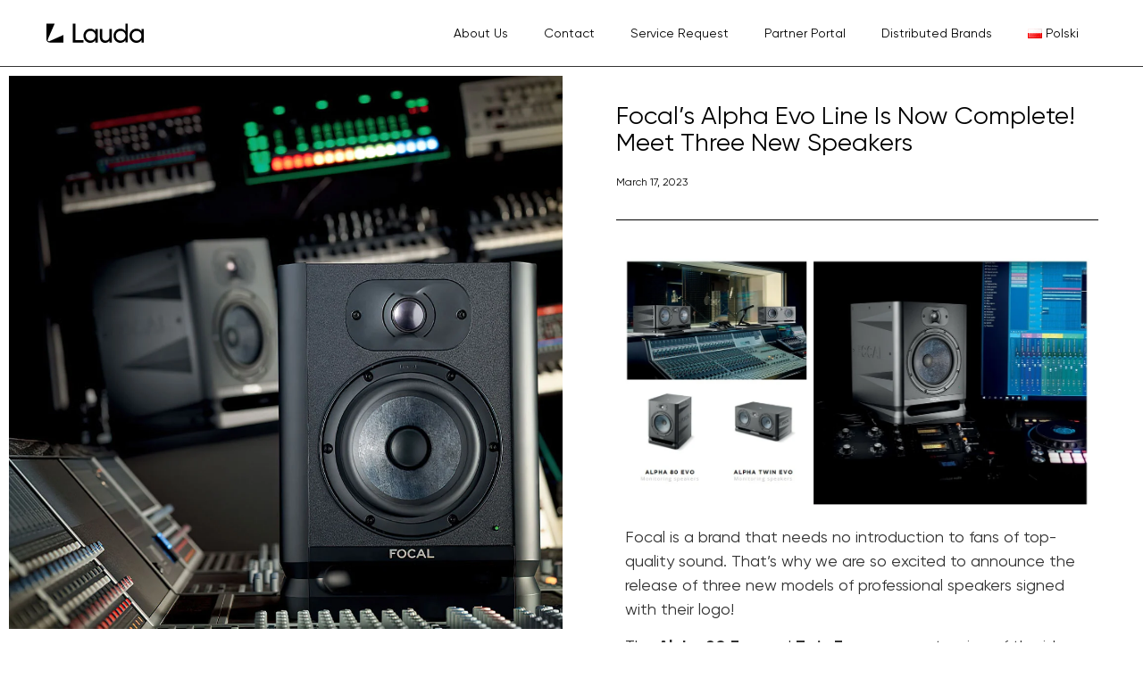

--- FILE ---
content_type: text/html; charset=UTF-8
request_url: https://laudacentral.eu/focals-alpha-evo-line-is-now-complete-meet-three-new-speakers/
body_size: 21568
content:
<!doctype html><html lang="en-GB"><head><script data-no-optimize="1">var litespeed_docref=sessionStorage.getItem("litespeed_docref");litespeed_docref&&(Object.defineProperty(document,"referrer",{get:function(){return litespeed_docref}}),sessionStorage.removeItem("litespeed_docref"));</script> <meta charset="UTF-8"><meta name="viewport" content="width=device-width, initial-scale=1"><link rel="profile" href="https://gmpg.org/xfn/11"><title>Focal&#8217;s Alpha Evo Line Is Now Complete! Meet Three New Speakers &#8211; Lauda Central Europe</title><meta name='robots' content='max-image-preview:large' /> <script data-cfasync="false" data-pagespeed-no-defer>var gtm4wp_datalayer_name = "dataLayer";
	var dataLayer = dataLayer || [];</script> <link rel="alternate" type="application/rss+xml" title="Lauda Central Europe &raquo; Feed" href="https://laudacentral.eu/feed/" /><link rel="alternate" type="application/rss+xml" title="Lauda Central Europe &raquo; Comments Feed" href="https://laudacentral.eu/comments/feed/" /><link rel="alternate" type="application/rss+xml" title="Lauda Central Europe &raquo; Focal&#8217;s Alpha Evo Line Is Now Complete! Meet Three New Speakers Comments Feed" href="https://laudacentral.eu/focals-alpha-evo-line-is-now-complete-meet-three-new-speakers/feed/" /><link rel="alternate" title="oEmbed (JSON)" type="application/json+oembed" href="https://laudacentral.eu/wp-json/oembed/1.0/embed?url=https%3A%2F%2Flaudacentral.eu%2Ffocals-alpha-evo-line-is-now-complete-meet-three-new-speakers%2F" /><link rel="alternate" title="oEmbed (XML)" type="text/xml+oembed" href="https://laudacentral.eu/wp-json/oembed/1.0/embed?url=https%3A%2F%2Flaudacentral.eu%2Ffocals-alpha-evo-line-is-now-complete-meet-three-new-speakers%2F&#038;format=xml" /><style id='wp-img-auto-sizes-contain-inline-css'>img:is([sizes=auto i],[sizes^="auto," i]){contain-intrinsic-size:3000px 1500px}
/*# sourceURL=wp-img-auto-sizes-contain-inline-css */</style><style id="litespeed-ccss">:root{--wp--preset--aspect-ratio--square:1;--wp--preset--aspect-ratio--4-3:4/3;--wp--preset--aspect-ratio--3-4:3/4;--wp--preset--aspect-ratio--3-2:3/2;--wp--preset--aspect-ratio--2-3:2/3;--wp--preset--aspect-ratio--16-9:16/9;--wp--preset--aspect-ratio--9-16:9/16;--wp--preset--color--black:#000000;--wp--preset--color--cyan-bluish-gray:#abb8c3;--wp--preset--color--white:#ffffff;--wp--preset--color--pale-pink:#f78da7;--wp--preset--color--vivid-red:#cf2e2e;--wp--preset--color--luminous-vivid-orange:#ff6900;--wp--preset--color--luminous-vivid-amber:#fcb900;--wp--preset--color--light-green-cyan:#7bdcb5;--wp--preset--color--vivid-green-cyan:#00d084;--wp--preset--color--pale-cyan-blue:#8ed1fc;--wp--preset--color--vivid-cyan-blue:#0693e3;--wp--preset--color--vivid-purple:#9b51e0;--wp--preset--gradient--vivid-cyan-blue-to-vivid-purple:linear-gradient(135deg,rgba(6,147,227,1) 0%,rgb(155,81,224) 100%);--wp--preset--gradient--light-green-cyan-to-vivid-green-cyan:linear-gradient(135deg,rgb(122,220,180) 0%,rgb(0,208,130) 100%);--wp--preset--gradient--luminous-vivid-amber-to-luminous-vivid-orange:linear-gradient(135deg,rgba(252,185,0,1) 0%,rgba(255,105,0,1) 100%);--wp--preset--gradient--luminous-vivid-orange-to-vivid-red:linear-gradient(135deg,rgba(255,105,0,1) 0%,rgb(207,46,46) 100%);--wp--preset--gradient--very-light-gray-to-cyan-bluish-gray:linear-gradient(135deg,rgb(238,238,238) 0%,rgb(169,184,195) 100%);--wp--preset--gradient--cool-to-warm-spectrum:linear-gradient(135deg,rgb(74,234,220) 0%,rgb(151,120,209) 20%,rgb(207,42,186) 40%,rgb(238,44,130) 60%,rgb(251,105,98) 80%,rgb(254,248,76) 100%);--wp--preset--gradient--blush-light-purple:linear-gradient(135deg,rgb(255,206,236) 0%,rgb(152,150,240) 100%);--wp--preset--gradient--blush-bordeaux:linear-gradient(135deg,rgb(254,205,165) 0%,rgb(254,45,45) 50%,rgb(107,0,62) 100%);--wp--preset--gradient--luminous-dusk:linear-gradient(135deg,rgb(255,203,112) 0%,rgb(199,81,192) 50%,rgb(65,88,208) 100%);--wp--preset--gradient--pale-ocean:linear-gradient(135deg,rgb(255,245,203) 0%,rgb(182,227,212) 50%,rgb(51,167,181) 100%);--wp--preset--gradient--electric-grass:linear-gradient(135deg,rgb(202,248,128) 0%,rgb(113,206,126) 100%);--wp--preset--gradient--midnight:linear-gradient(135deg,rgb(2,3,129) 0%,rgb(40,116,252) 100%);--wp--preset--font-size--small:13px;--wp--preset--font-size--medium:20px;--wp--preset--font-size--large:36px;--wp--preset--font-size--x-large:42px;--wp--preset--spacing--20:0.44rem;--wp--preset--spacing--30:0.67rem;--wp--preset--spacing--40:1rem;--wp--preset--spacing--50:1.5rem;--wp--preset--spacing--60:2.25rem;--wp--preset--spacing--70:3.38rem;--wp--preset--spacing--80:5.06rem;--wp--preset--shadow--natural:6px 6px 9px rgba(0, 0, 0, 0.2);--wp--preset--shadow--deep:12px 12px 50px rgba(0, 0, 0, 0.4);--wp--preset--shadow--sharp:6px 6px 0px rgba(0, 0, 0, 0.2);--wp--preset--shadow--outlined:6px 6px 0px -3px rgba(255, 255, 255, 1), 6px 6px rgba(0, 0, 0, 1);--wp--preset--shadow--crisp:6px 6px 0px rgba(0, 0, 0, 1)}:root{--wp--style--global--content-size:800px;--wp--style--global--wide-size:1200px}:where(body){margin:0}:root{--wp--style--block-gap:24px}body{padding-top:0;padding-right:0;padding-bottom:0;padding-left:0}a:where(:not(.wp-element-button)){text-decoration:underline}html{line-height:1.15;-webkit-text-size-adjust:100%}*,:after,:before{box-sizing:border-box}body{background-color:#fff;color:#333;font-family:-apple-system,BlinkMacSystemFont,Segoe UI,Roboto,Helvetica Neue,Arial,Noto Sans,sans-serif,Apple Color Emoji,Segoe UI Emoji,Segoe UI Symbol,Noto Color Emoji;font-size:1rem;font-weight:400;line-height:1.5;margin:0;-webkit-font-smoothing:antialiased;-moz-osx-font-smoothing:grayscale}h1,h6{color:inherit;font-family:inherit;font-weight:500;line-height:1.2;margin-block-end:1rem;margin-block-start:.5rem}h1{font-size:2.5rem}h6{font-size:1rem}p{margin-block-end:.9rem;margin-block-start:0}a{background-color:#fff0;color:#c36;text-decoration:none}b,strong{font-weight:bolder}img{border-style:none;height:auto;max-width:100%}::-webkit-file-upload-button{-webkit-appearance:button;font:inherit}li,ul{background:#fff0;border:0;font-size:100%;margin-block-end:0;margin-block-start:0;outline:0;vertical-align:baseline}.screen-reader-text{clip:rect(1px,1px,1px,1px);height:1px;overflow:hidden;position:absolute!important;width:1px;word-wrap:normal!important}:root{--direction-multiplier:1}.screen-reader-text{height:1px;margin:-1px;overflow:hidden;padding:0;position:absolute;top:-10000em;width:1px;clip:rect(0,0,0,0);border:0}.elementor *,.elementor :after,.elementor :before{box-sizing:border-box}.elementor a{box-shadow:none;text-decoration:none}.elementor img{border:none;border-radius:0;box-shadow:none;height:auto;max-width:100%}.elementor .elementor-background-overlay{inset:0;position:absolute}.elementor-element{--flex-direction:initial;--flex-wrap:initial;--justify-content:initial;--align-items:initial;--align-content:initial;--gap:initial;--flex-basis:initial;--flex-grow:initial;--flex-shrink:initial;--order:initial;--align-self:initial;align-self:var(--align-self);flex-basis:var(--flex-basis);flex-grow:var(--flex-grow);flex-shrink:var(--flex-shrink);order:var(--order)}.elementor-element:where(.e-con-full,.elementor-widget){align-content:var(--align-content);align-items:var(--align-items);flex-direction:var(--flex-direction);flex-wrap:var(--flex-wrap);gap:var(--row-gap) var(--column-gap);justify-content:var(--justify-content)}:root{--page-title-display:block}.elementor-section{position:relative}.elementor-section .elementor-container{display:flex;margin-left:auto;margin-right:auto;position:relative}@media (max-width:1024px){.elementor-section .elementor-container{flex-wrap:wrap}}.elementor-section.elementor-section-boxed>.elementor-container{max-width:1140px}.elementor-section.elementor-section-items-middle>.elementor-container{align-items:center}.elementor-widget-wrap{align-content:flex-start;flex-wrap:wrap;position:relative;width:100%}.elementor:not(.elementor-bc-flex-widget) .elementor-widget-wrap{display:flex}.elementor-widget-wrap>.elementor-element{width:100%}.elementor-widget{position:relative}.elementor-widget:not(:last-child){margin-bottom:var(--kit-widget-spacing,20px)}.elementor-column{display:flex;min-height:1px;position:relative}.elementor-column-gap-default>.elementor-column>.elementor-element-populated{padding:10px}@media (min-width:768px){.elementor-column.elementor-col-50{width:50%}.elementor-column.elementor-col-100{width:100%}}@media (max-width:767px){.elementor-reverse-mobile>.elementor-container>:first-child{order:10}.elementor-reverse-mobile>.elementor-container>:nth-child(2){order:9}.elementor-column{width:100%}}@media (prefers-reduced-motion:no-preference){html{scroll-behavior:smooth}}.elementor-heading-title{line-height:1;margin:0;padding:0}.elementor-widget-image{text-align:center}.elementor-widget-image a{display:inline-block}.elementor-widget-image a img[src$=".svg"]{width:48px}.elementor-widget-image img{display:inline-block;vertical-align:middle}.elementor-item:after,.elementor-item:before{display:block;position:absolute}.elementor-item:not(:hover):not(:focus):not(.elementor-item-active):not(.highlighted):after,.elementor-item:not(:hover):not(:focus):not(.elementor-item-active):not(.highlighted):before{opacity:0}.e--pointer-underline .elementor-item:after,.e--pointer-underline .elementor-item:before{background-color:#3f444b;height:3px;left:0;width:100%;z-index:2}.e--pointer-underline .elementor-item:after{bottom:0;content:""}.elementor-nav-menu--main .elementor-nav-menu a{padding:13px 20px}.elementor-nav-menu--layout-horizontal{display:flex}.elementor-nav-menu--layout-horizontal .elementor-nav-menu{display:flex;flex-wrap:wrap}.elementor-nav-menu--layout-horizontal .elementor-nav-menu a{flex-grow:1;white-space:nowrap}.elementor-nav-menu--layout-horizontal .elementor-nav-menu>li{display:flex}.elementor-nav-menu--layout-horizontal .elementor-nav-menu>li:not(:first-child)>a{margin-inline-start:var(--e-nav-menu-horizontal-menu-item-margin)}.elementor-nav-menu--layout-horizontal .elementor-nav-menu>li:not(:last-child)>a{margin-inline-end:var(--e-nav-menu-horizontal-menu-item-margin)}.elementor-nav-menu--layout-horizontal .elementor-nav-menu>li:not(:last-child):after{align-self:center;border-color:var(--e-nav-menu-divider-color,#000);border-left-style:var(--e-nav-menu-divider-style,solid);border-left-width:var(--e-nav-menu-divider-width,2px);content:var(--e-nav-menu-divider-content,none);height:var(--e-nav-menu-divider-height,35%)}.elementor-nav-menu__align-end .elementor-nav-menu{justify-content:flex-end;margin-inline-start:auto}.elementor-widget-nav-menu .elementor-widget-container{display:flex;flex-direction:column}.elementor-nav-menu{position:relative;z-index:2}.elementor-nav-menu:after{clear:both;content:" ";display:block;font:0/0 serif;height:0;overflow:hidden;visibility:hidden}.elementor-nav-menu,.elementor-nav-menu li{display:block;line-height:normal;list-style:none;margin:0;padding:0}.elementor-nav-menu a,.elementor-nav-menu li{position:relative}.elementor-nav-menu li{border-width:0}.elementor-nav-menu a{align-items:center;display:flex}.elementor-nav-menu a{line-height:20px;padding:10px 20px}.elementor-menu-toggle{align-items:center;background-color:rgb(0 0 0/.05);border:0 solid;border-radius:3px;color:#33373d;display:flex;font-size:var(--nav-menu-icon-size,22px);justify-content:center;padding:.25em}.elementor-menu-toggle:not(.elementor-active) .elementor-menu-toggle__icon--close{display:none}.elementor-nav-menu--dropdown{background-color:#fff;font-size:13px}.elementor-nav-menu--dropdown.elementor-nav-menu__container{margin-top:10px;overflow-x:hidden;overflow-y:auto;transform-origin:top}.elementor-nav-menu--dropdown a{color:#33373d}.elementor-nav-menu--toggle{--menu-height:100vh}.elementor-nav-menu--toggle .elementor-menu-toggle:not(.elementor-active)+.elementor-nav-menu__container{max-height:0;overflow:hidden;transform:scaleY(0)}@media (max-width:767px){.elementor-nav-menu--dropdown-mobile .elementor-nav-menu--main{display:none}}@media (min-width:768px){.elementor-nav-menu--dropdown-mobile .elementor-menu-toggle,.elementor-nav-menu--dropdown-mobile .elementor-nav-menu--dropdown{display:none}.elementor-nav-menu--dropdown-mobile nav.elementor-nav-menu--dropdown.elementor-nav-menu__container{overflow-y:hidden}}[class*=" eicon-"]{display:inline-block;font-family:eicons;font-size:inherit;font-weight:400;font-style:normal;font-variant:normal;line-height:1;text-rendering:auto;-webkit-font-smoothing:antialiased;-moz-osx-font-smoothing:grayscale}.eicon-menu-bar:before{content:""}.eicon-close:before{content:""}.elementor-kit-10585{--e-global-color-primary:#FC4C02;--e-global-color-secondary:#F7F7F7;--e-global-color-text:#000000;--e-global-color-accent:#FC4C02;--e-global-color-571a252:#8A8A8A;--e-global-typography-primary-font-family:"Gilroy";--e-global-typography-primary-font-size:18px;--e-global-typography-primary-font-weight:400;--e-global-typography-primary-line-height:30px;--e-global-typography-secondary-font-family:"Gilroy";--e-global-typography-secondary-font-weight:400;--e-global-typography-text-font-family:"Gilroy";--e-global-typography-text-font-size:18px;--e-global-typography-text-font-weight:400;--e-global-typography-accent-font-family:"Gilroy";--e-global-typography-accent-font-weight:400}.elementor-kit-10585 a{color:#939393}.elementor-kit-10585 h1{font-family:"Gilroy",Sans-serif;font-size:64px;font-weight:400;line-height:70px}.elementor-section.elementor-section-boxed>.elementor-container{max-width:1380px}.elementor-widget:not(:last-child){margin-block-end:20px}.elementor-element{--widgets-spacing:20px 20px;--widgets-spacing-row:20px;--widgets-spacing-column:20px}@media (max-width:1024px){.elementor-kit-10585{--e-global-typography-primary-font-size:16px;--e-global-typography-text-font-size:16px}.elementor-section.elementor-section-boxed>.elementor-container{max-width:1024px}}@media (max-width:767px){.elementor-kit-10585{--e-global-typography-primary-font-size:16px;--e-global-typography-text-font-size:16px}.elementor-section.elementor-section-boxed>.elementor-container{max-width:767px}}body{font-family:"Gilroy",sans-serif;font-weight:400;font-size:18px}.elementor-widget-heading .elementor-heading-title.elementor-size-large{font-size:29px}:root{--swiper-theme-color:#007aff}:root{--swiper-navigation-size:44px}.elementor-element{--swiper-theme-color:#000;--swiper-navigation-size:44px;--swiper-pagination-bullet-size:6px;--swiper-pagination-bullet-horizontal-gap:6px}.elementor-gallery__container{min-height:1px}.elementor-gallery-item{border:solid var(--image-border-width) var(--image-border-color);border-radius:var(--image-border-radius);display:block;overflow:hidden;position:relative;text-decoration:none}.elementor-gallery-item__content{height:100%;left:0;position:absolute;top:0;width:100%}.elementor-gallery-item__content{align-items:center;display:flex;flex-direction:column;justify-content:var(--content-justify-content,center);padding:var(--content-padding);text-align:var(--content-text-align)}.e-gallery-item{position:relative;flex-grow:0;flex-shrink:0}.e-gallery-image{background-position:center center;background-size:cover;width:100%;transform-origin:center top}.elementor-animated-content{--translate:0,0}.elementor-11187 .elementor-element.elementor-element-38a62dd0>.elementor-container{max-width:1350px}.elementor-11187 .elementor-element.elementor-element-38a62dd0>.elementor-background-overlay{opacity:.1}.elementor-11187 .elementor-element.elementor-element-38a62dd0{box-shadow:3px -15px 30px -20px rgb(0 0 0/.1) inset;padding:90px 30px 90px 30px;z-index:5}.elementor-11187 .elementor-element.elementor-element-4c4d8d34.elementor-column.elementor-element[data-element_type="column"]>.elementor-widget-wrap.elementor-element-populated{align-content:center;align-items:center}.elementor-11187 .elementor-element.elementor-element-7a7460e4:not(.elementor-motion-effects-element-type-background){background-color:#000000A8}.elementor-11187 .elementor-element.elementor-element-7a7460e4{margin-top:0;margin-bottom:0}.elementor-11187 .elementor-element.elementor-element-3b594657>.elementor-element-populated{border-radius:10px 10px 60px 10px}.elementor-11187 .elementor-element.elementor-element-39c3011f img{width:100%;max-width:100%;height:500px;object-fit:cover;object-position:center center;opacity:1;border-radius:045px 8px 45px 8px}.elementor-11187 .elementor-element.elementor-element-1ebc6bac.elementor-column.elementor-element[data-element_type="column"]>.elementor-widget-wrap.elementor-element-populated{align-content:center;align-items:center}.elementor-11187 .elementor-element.elementor-element-1ebc6bac>.elementor-element-populated{margin:0 0 0 60px;--e-column-margin-right:0px;--e-column-margin-left:60px}.elementor-11187 .elementor-element.elementor-element-78d08246{text-align:left}.elementor-11187 .elementor-element.elementor-element-78d08246 .elementor-heading-title{font-size:29px;font-weight:400;line-height:30px;color:#FFF}.elementor-11187 .elementor-element.elementor-element-17ba3d0c{font-size:18px;font-weight:700;text-transform:uppercase;color:#FBFBFB}.elementor-11187 .elementor-element.elementor-element-29f80ad9{text-align:left;font-size:16px;color:#FFF}.elementor-11187 .elementor-element.elementor-element-1705e10c>.elementor-container{max-width:1350px}.elementor-11187 .elementor-element.elementor-element-1705e10c{padding:80px 30px 100px 30px}.elementor-11187 .elementor-element.elementor-element-679dc37e{--image-border-width:0px;--image-border-radius:0px;--content-text-align:center;--content-padding:20px}@media (max-width:1024px){.elementor-11187 .elementor-element.elementor-element-1ebc6bac>.elementor-element-populated{padding:0 0 0 0}.elementor-11187 .elementor-element.elementor-element-78d08246 .elementor-heading-title{font-size:16px}}@media (max-width:767px){.elementor-11187 .elementor-element.elementor-element-38a62dd0{padding:60px 20px 60px 20px}.elementor-11187 .elementor-element.elementor-element-39c3011f img{width:100%;max-width:100%;height:250px}.elementor-11187 .elementor-element.elementor-element-1ebc6bac>.elementor-element-populated{margin:10px 10px 10px 10px;--e-column-margin-right:10px;--e-column-margin-left:10px;padding:0 0 0 0}.elementor-11187 .elementor-element.elementor-element-78d08246{text-align:center}.elementor-11187 .elementor-element.elementor-element-78d08246 .elementor-heading-title{font-size:16px}.elementor-11187 .elementor-element.elementor-element-17ba3d0c{text-align:center}.elementor-11187 .elementor-element.elementor-element-1705e10c{padding:50px 20px 60px 20px}.elementor-11187 .elementor-element.elementor-element-679dc37e>.elementor-widget-container{margin:10% 10% 10% 10%}.elementor-11187 .elementor-element.elementor-element-679dc37e{--content-padding:0px}}@media (min-width:768px){.elementor-11187 .elementor-element.elementor-element-3b594657{width:50%}.elementor-11187 .elementor-element.elementor-element-1ebc6bac{width:50%}}@media (max-width:1024px) and (min-width:768px){.elementor-11187 .elementor-element.elementor-element-4c4d8d34{width:70%}.elementor-11187 .elementor-element.elementor-element-1ebc6bac{width:50%}}.elementor-11621 .elementor-element.elementor-element-7d2fb262:not(.elementor-motion-effects-element-type-background){background-color:#FFF}.elementor-11621 .elementor-element.elementor-element-7d2fb262>.elementor-container{min-height:74px}.elementor-11621 .elementor-element.elementor-element-7d2fb262{border-style:solid;border-width:0 0 1px 0;padding:0 42px 0 42px}.elementor-11621 .elementor-element.elementor-element-2562ec94.elementor-column.elementor-element[data-element_type="column"]>.elementor-widget-wrap.elementor-element-populated{align-content:center;align-items:center}.elementor-11621 .elementor-element.elementor-element-3c188ed4>.elementor-widget-container{margin:0 0 0 0;padding:0 0 0 0}.elementor-11621 .elementor-element.elementor-element-3c188ed4{text-align:left}.elementor-11621 .elementor-element.elementor-element-3c188ed4 img{width:100%;height:35px}.elementor-11621 .elementor-element.elementor-element-2f883901:not(.elementor-motion-effects-element-type-background)>.elementor-widget-wrap{background-color:#0000}.elementor-11621 .elementor-element.elementor-element-46b2565d>.elementor-widget-container{margin:0 0 0 0;padding:0 0 0 0}.elementor-11621 .elementor-element.elementor-element-46b2565d .elementor-menu-toggle{margin:0 auto;background-color:#fff0}.elementor-11621 .elementor-element.elementor-element-46b2565d .elementor-nav-menu .elementor-item{font-family:"Gilroy",Sans-serif;font-size:14px;font-weight:400;line-height:17px}.elementor-11621 .elementor-element.elementor-element-46b2565d .elementor-nav-menu--main .elementor-item{color:var(--e-global-color-text);fill:var(--e-global-color-text)}.elementor-11621 .elementor-element.elementor-element-46b2565d .elementor-nav-menu--main:not(.e--pointer-framed) .elementor-item:before,.elementor-11621 .elementor-element.elementor-element-46b2565d .elementor-nav-menu--main:not(.e--pointer-framed) .elementor-item:after{background-color:#0000}.elementor-11621 .elementor-element.elementor-element-46b2565d .elementor-nav-menu--dropdown a,.elementor-11621 .elementor-element.elementor-element-46b2565d .elementor-menu-toggle{color:#000;fill:#000}.elementor-11621 .elementor-element.elementor-element-46b2565d .elementor-nav-menu--dropdown{background-color:#fff0}.elementor-11621 .elementor-element.elementor-element-46b2565d .elementor-nav-menu--dropdown .elementor-item{font-family:"Gilroy",Sans-serif;font-size:26px;font-weight:400}.elementor-11621 .elementor-element.elementor-element-46b2565d div.elementor-menu-toggle{color:#000}.elementor-location-header:before{content:"";display:table;clear:both}@media (max-width:1024px){.elementor-11621 .elementor-element.elementor-element-7d2fb262{padding:0 0 0 0}.elementor-11621 .elementor-element.elementor-element-46b2565d .elementor-nav-menu .elementor-item{font-size:16px}.elementor-11621 .elementor-element.elementor-element-46b2565d .elementor-nav-menu--dropdown .elementor-item{font-size:22px}}@media (max-width:767px){.elementor-11621 .elementor-element.elementor-element-7d2fb262{padding:0 0 0 0}.elementor-11621 .elementor-element.elementor-element-2562ec94{width:100%}.elementor-11621 .elementor-element.elementor-element-2f883901>.elementor-element-populated{margin:0 0 0 0;--e-column-margin-right:0px;--e-column-margin-left:0px}.elementor-11621 .elementor-element.elementor-element-46b2565d>.elementor-widget-container{margin:0 0 0 0;padding:0 0 0 0}.elementor-11621 .elementor-element.elementor-element-46b2565d .elementor-nav-menu .elementor-item{font-size:16px}.elementor-11621 .elementor-element.elementor-element-46b2565d .elementor-nav-menu--dropdown .elementor-item{font-size:24px}.elementor-11621 .elementor-element.elementor-element-46b2565d .elementor-nav-menu__container.elementor-nav-menu--dropdown{margin-top:0px!important}}@media (min-width:768px){.elementor-11621 .elementor-element.elementor-element-2562ec94{width:24.209%}.elementor-11621 .elementor-element.elementor-element-2f883901{width:75.791%}}@media (max-width:1024px) and (min-width:768px){.elementor-11621 .elementor-element.elementor-element-2562ec94{width:20%}.elementor-11621 .elementor-element.elementor-element-2f883901{width:80%}}@media screen and (max-width:650px){.elementor-11621 .elementor-element.elementor-element-2f883901{BACKGROUND:orangered}}.elementor-location-header:before{content:"";display:table;clear:both}</style><link rel="preload" data-asynced="1" data-optimized="2" as="style" onload="this.onload=null;this.rel='stylesheet'" href="https://laudacentral.eu/wp-content/litespeed/ucss/2f5795a236781c5d9398a7d2682e411a.css?ver=1b4d3" /><script data-optimized="1" type="litespeed/javascript" data-src="https://laudacentral.eu/wp-content/plugins/litespeed-cache/assets/js/css_async.min.js"></script> <style id='global-styles-inline-css'>:root{--wp--preset--aspect-ratio--square: 1;--wp--preset--aspect-ratio--4-3: 4/3;--wp--preset--aspect-ratio--3-4: 3/4;--wp--preset--aspect-ratio--3-2: 3/2;--wp--preset--aspect-ratio--2-3: 2/3;--wp--preset--aspect-ratio--16-9: 16/9;--wp--preset--aspect-ratio--9-16: 9/16;--wp--preset--color--black: #000000;--wp--preset--color--cyan-bluish-gray: #abb8c3;--wp--preset--color--white: #ffffff;--wp--preset--color--pale-pink: #f78da7;--wp--preset--color--vivid-red: #cf2e2e;--wp--preset--color--luminous-vivid-orange: #ff6900;--wp--preset--color--luminous-vivid-amber: #fcb900;--wp--preset--color--light-green-cyan: #7bdcb5;--wp--preset--color--vivid-green-cyan: #00d084;--wp--preset--color--pale-cyan-blue: #8ed1fc;--wp--preset--color--vivid-cyan-blue: #0693e3;--wp--preset--color--vivid-purple: #9b51e0;--wp--preset--gradient--vivid-cyan-blue-to-vivid-purple: linear-gradient(135deg,rgb(6,147,227) 0%,rgb(155,81,224) 100%);--wp--preset--gradient--light-green-cyan-to-vivid-green-cyan: linear-gradient(135deg,rgb(122,220,180) 0%,rgb(0,208,130) 100%);--wp--preset--gradient--luminous-vivid-amber-to-luminous-vivid-orange: linear-gradient(135deg,rgb(252,185,0) 0%,rgb(255,105,0) 100%);--wp--preset--gradient--luminous-vivid-orange-to-vivid-red: linear-gradient(135deg,rgb(255,105,0) 0%,rgb(207,46,46) 100%);--wp--preset--gradient--very-light-gray-to-cyan-bluish-gray: linear-gradient(135deg,rgb(238,238,238) 0%,rgb(169,184,195) 100%);--wp--preset--gradient--cool-to-warm-spectrum: linear-gradient(135deg,rgb(74,234,220) 0%,rgb(151,120,209) 20%,rgb(207,42,186) 40%,rgb(238,44,130) 60%,rgb(251,105,98) 80%,rgb(254,248,76) 100%);--wp--preset--gradient--blush-light-purple: linear-gradient(135deg,rgb(255,206,236) 0%,rgb(152,150,240) 100%);--wp--preset--gradient--blush-bordeaux: linear-gradient(135deg,rgb(254,205,165) 0%,rgb(254,45,45) 50%,rgb(107,0,62) 100%);--wp--preset--gradient--luminous-dusk: linear-gradient(135deg,rgb(255,203,112) 0%,rgb(199,81,192) 50%,rgb(65,88,208) 100%);--wp--preset--gradient--pale-ocean: linear-gradient(135deg,rgb(255,245,203) 0%,rgb(182,227,212) 50%,rgb(51,167,181) 100%);--wp--preset--gradient--electric-grass: linear-gradient(135deg,rgb(202,248,128) 0%,rgb(113,206,126) 100%);--wp--preset--gradient--midnight: linear-gradient(135deg,rgb(2,3,129) 0%,rgb(40,116,252) 100%);--wp--preset--font-size--small: 13px;--wp--preset--font-size--medium: 20px;--wp--preset--font-size--large: 36px;--wp--preset--font-size--x-large: 42px;--wp--preset--spacing--20: 0.44rem;--wp--preset--spacing--30: 0.67rem;--wp--preset--spacing--40: 1rem;--wp--preset--spacing--50: 1.5rem;--wp--preset--spacing--60: 2.25rem;--wp--preset--spacing--70: 3.38rem;--wp--preset--spacing--80: 5.06rem;--wp--preset--shadow--natural: 6px 6px 9px rgba(0, 0, 0, 0.2);--wp--preset--shadow--deep: 12px 12px 50px rgba(0, 0, 0, 0.4);--wp--preset--shadow--sharp: 6px 6px 0px rgba(0, 0, 0, 0.2);--wp--preset--shadow--outlined: 6px 6px 0px -3px rgb(255, 255, 255), 6px 6px rgb(0, 0, 0);--wp--preset--shadow--crisp: 6px 6px 0px rgb(0, 0, 0);}:root { --wp--style--global--content-size: 800px;--wp--style--global--wide-size: 1200px; }:where(body) { margin: 0; }.wp-site-blocks > .alignleft { float: left; margin-right: 2em; }.wp-site-blocks > .alignright { float: right; margin-left: 2em; }.wp-site-blocks > .aligncenter { justify-content: center; margin-left: auto; margin-right: auto; }:where(.wp-site-blocks) > * { margin-block-start: 24px; margin-block-end: 0; }:where(.wp-site-blocks) > :first-child { margin-block-start: 0; }:where(.wp-site-blocks) > :last-child { margin-block-end: 0; }:root { --wp--style--block-gap: 24px; }:root :where(.is-layout-flow) > :first-child{margin-block-start: 0;}:root :where(.is-layout-flow) > :last-child{margin-block-end: 0;}:root :where(.is-layout-flow) > *{margin-block-start: 24px;margin-block-end: 0;}:root :where(.is-layout-constrained) > :first-child{margin-block-start: 0;}:root :where(.is-layout-constrained) > :last-child{margin-block-end: 0;}:root :where(.is-layout-constrained) > *{margin-block-start: 24px;margin-block-end: 0;}:root :where(.is-layout-flex){gap: 24px;}:root :where(.is-layout-grid){gap: 24px;}.is-layout-flow > .alignleft{float: left;margin-inline-start: 0;margin-inline-end: 2em;}.is-layout-flow > .alignright{float: right;margin-inline-start: 2em;margin-inline-end: 0;}.is-layout-flow > .aligncenter{margin-left: auto !important;margin-right: auto !important;}.is-layout-constrained > .alignleft{float: left;margin-inline-start: 0;margin-inline-end: 2em;}.is-layout-constrained > .alignright{float: right;margin-inline-start: 2em;margin-inline-end: 0;}.is-layout-constrained > .aligncenter{margin-left: auto !important;margin-right: auto !important;}.is-layout-constrained > :where(:not(.alignleft):not(.alignright):not(.alignfull)){max-width: var(--wp--style--global--content-size);margin-left: auto !important;margin-right: auto !important;}.is-layout-constrained > .alignwide{max-width: var(--wp--style--global--wide-size);}body .is-layout-flex{display: flex;}.is-layout-flex{flex-wrap: wrap;align-items: center;}.is-layout-flex > :is(*, div){margin: 0;}body .is-layout-grid{display: grid;}.is-layout-grid > :is(*, div){margin: 0;}body{padding-top: 0px;padding-right: 0px;padding-bottom: 0px;padding-left: 0px;}a:where(:not(.wp-element-button)){text-decoration: underline;}:root :where(.wp-element-button, .wp-block-button__link){background-color: #32373c;border-width: 0;color: #fff;font-family: inherit;font-size: inherit;font-style: inherit;font-weight: inherit;letter-spacing: inherit;line-height: inherit;padding-top: calc(0.667em + 2px);padding-right: calc(1.333em + 2px);padding-bottom: calc(0.667em + 2px);padding-left: calc(1.333em + 2px);text-decoration: none;text-transform: inherit;}.has-black-color{color: var(--wp--preset--color--black) !important;}.has-cyan-bluish-gray-color{color: var(--wp--preset--color--cyan-bluish-gray) !important;}.has-white-color{color: var(--wp--preset--color--white) !important;}.has-pale-pink-color{color: var(--wp--preset--color--pale-pink) !important;}.has-vivid-red-color{color: var(--wp--preset--color--vivid-red) !important;}.has-luminous-vivid-orange-color{color: var(--wp--preset--color--luminous-vivid-orange) !important;}.has-luminous-vivid-amber-color{color: var(--wp--preset--color--luminous-vivid-amber) !important;}.has-light-green-cyan-color{color: var(--wp--preset--color--light-green-cyan) !important;}.has-vivid-green-cyan-color{color: var(--wp--preset--color--vivid-green-cyan) !important;}.has-pale-cyan-blue-color{color: var(--wp--preset--color--pale-cyan-blue) !important;}.has-vivid-cyan-blue-color{color: var(--wp--preset--color--vivid-cyan-blue) !important;}.has-vivid-purple-color{color: var(--wp--preset--color--vivid-purple) !important;}.has-black-background-color{background-color: var(--wp--preset--color--black) !important;}.has-cyan-bluish-gray-background-color{background-color: var(--wp--preset--color--cyan-bluish-gray) !important;}.has-white-background-color{background-color: var(--wp--preset--color--white) !important;}.has-pale-pink-background-color{background-color: var(--wp--preset--color--pale-pink) !important;}.has-vivid-red-background-color{background-color: var(--wp--preset--color--vivid-red) !important;}.has-luminous-vivid-orange-background-color{background-color: var(--wp--preset--color--luminous-vivid-orange) !important;}.has-luminous-vivid-amber-background-color{background-color: var(--wp--preset--color--luminous-vivid-amber) !important;}.has-light-green-cyan-background-color{background-color: var(--wp--preset--color--light-green-cyan) !important;}.has-vivid-green-cyan-background-color{background-color: var(--wp--preset--color--vivid-green-cyan) !important;}.has-pale-cyan-blue-background-color{background-color: var(--wp--preset--color--pale-cyan-blue) !important;}.has-vivid-cyan-blue-background-color{background-color: var(--wp--preset--color--vivid-cyan-blue) !important;}.has-vivid-purple-background-color{background-color: var(--wp--preset--color--vivid-purple) !important;}.has-black-border-color{border-color: var(--wp--preset--color--black) !important;}.has-cyan-bluish-gray-border-color{border-color: var(--wp--preset--color--cyan-bluish-gray) !important;}.has-white-border-color{border-color: var(--wp--preset--color--white) !important;}.has-pale-pink-border-color{border-color: var(--wp--preset--color--pale-pink) !important;}.has-vivid-red-border-color{border-color: var(--wp--preset--color--vivid-red) !important;}.has-luminous-vivid-orange-border-color{border-color: var(--wp--preset--color--luminous-vivid-orange) !important;}.has-luminous-vivid-amber-border-color{border-color: var(--wp--preset--color--luminous-vivid-amber) !important;}.has-light-green-cyan-border-color{border-color: var(--wp--preset--color--light-green-cyan) !important;}.has-vivid-green-cyan-border-color{border-color: var(--wp--preset--color--vivid-green-cyan) !important;}.has-pale-cyan-blue-border-color{border-color: var(--wp--preset--color--pale-cyan-blue) !important;}.has-vivid-cyan-blue-border-color{border-color: var(--wp--preset--color--vivid-cyan-blue) !important;}.has-vivid-purple-border-color{border-color: var(--wp--preset--color--vivid-purple) !important;}.has-vivid-cyan-blue-to-vivid-purple-gradient-background{background: var(--wp--preset--gradient--vivid-cyan-blue-to-vivid-purple) !important;}.has-light-green-cyan-to-vivid-green-cyan-gradient-background{background: var(--wp--preset--gradient--light-green-cyan-to-vivid-green-cyan) !important;}.has-luminous-vivid-amber-to-luminous-vivid-orange-gradient-background{background: var(--wp--preset--gradient--luminous-vivid-amber-to-luminous-vivid-orange) !important;}.has-luminous-vivid-orange-to-vivid-red-gradient-background{background: var(--wp--preset--gradient--luminous-vivid-orange-to-vivid-red) !important;}.has-very-light-gray-to-cyan-bluish-gray-gradient-background{background: var(--wp--preset--gradient--very-light-gray-to-cyan-bluish-gray) !important;}.has-cool-to-warm-spectrum-gradient-background{background: var(--wp--preset--gradient--cool-to-warm-spectrum) !important;}.has-blush-light-purple-gradient-background{background: var(--wp--preset--gradient--blush-light-purple) !important;}.has-blush-bordeaux-gradient-background{background: var(--wp--preset--gradient--blush-bordeaux) !important;}.has-luminous-dusk-gradient-background{background: var(--wp--preset--gradient--luminous-dusk) !important;}.has-pale-ocean-gradient-background{background: var(--wp--preset--gradient--pale-ocean) !important;}.has-electric-grass-gradient-background{background: var(--wp--preset--gradient--electric-grass) !important;}.has-midnight-gradient-background{background: var(--wp--preset--gradient--midnight) !important;}.has-small-font-size{font-size: var(--wp--preset--font-size--small) !important;}.has-medium-font-size{font-size: var(--wp--preset--font-size--medium) !important;}.has-large-font-size{font-size: var(--wp--preset--font-size--large) !important;}.has-x-large-font-size{font-size: var(--wp--preset--font-size--x-large) !important;}
:root :where(.wp-block-pullquote){font-size: 1.5em;line-height: 1.6;}
/*# sourceURL=global-styles-inline-css */</style> <script type="litespeed/javascript" data-src="https://laudacentral.eu/wp-includes/js/jquery/jquery.min.js" id="jquery-core-js"></script> <link rel="https://api.w.org/" href="https://laudacentral.eu/wp-json/" /><link rel="alternate" title="JSON" type="application/json" href="https://laudacentral.eu/wp-json/wp/v2/posts/11339" /><link rel="EditURI" type="application/rsd+xml" title="RSD" href="https://laudacentral.eu/xmlrpc.php?rsd" /><meta name="generator" content="WordPress 6.9" /><link rel="canonical" href="https://laudacentral.eu/focals-alpha-evo-line-is-now-complete-meet-three-new-speakers/" /><link rel='shortlink' href='https://laudacentral.eu/?p=11339' /> <script data-cfasync="false" data-pagespeed-no-defer>var dataLayer_content = {"pagePostType":"post","pagePostType2":"single-post","pageCategory":["news"],"pagePostAuthor":"grafik"};
	dataLayer.push( dataLayer_content );</script> <script data-cfasync="false" data-pagespeed-no-defer>(function(w,d,s,l,i){w[l]=w[l]||[];w[l].push({'gtm.start':
new Date().getTime(),event:'gtm.js'});var f=d.getElementsByTagName(s)[0],
j=d.createElement(s),dl=l!='dataLayer'?'&l='+l:'';j.async=true;j.src=
'//www.googletagmanager.com/gtm.js?id='+i+dl;f.parentNode.insertBefore(j,f);
})(window,document,'script','dataLayer','GTM-N4D7W2J');</script> <meta name="description" content="Focal is a brand that needs no introduction to fans of top-quality sound. That&#039;s why we are so excited to announce the release of three new models of professional speakers signed with their logo!"><meta name="generator" content="Elementor 3.34.1; features: additional_custom_breakpoints; settings: css_print_method-external, google_font-enabled, font_display-auto"><style>.e-con.e-parent:nth-of-type(n+4):not(.e-lazyloaded):not(.e-no-lazyload),
				.e-con.e-parent:nth-of-type(n+4):not(.e-lazyloaded):not(.e-no-lazyload) * {
					background-image: none !important;
				}
				@media screen and (max-height: 1024px) {
					.e-con.e-parent:nth-of-type(n+3):not(.e-lazyloaded):not(.e-no-lazyload),
					.e-con.e-parent:nth-of-type(n+3):not(.e-lazyloaded):not(.e-no-lazyload) * {
						background-image: none !important;
					}
				}
				@media screen and (max-height: 640px) {
					.e-con.e-parent:nth-of-type(n+2):not(.e-lazyloaded):not(.e-no-lazyload),
					.e-con.e-parent:nth-of-type(n+2):not(.e-lazyloaded):not(.e-no-lazyload) * {
						background-image: none !important;
					}
				}</style><style id="wp-custom-css">/** Start Block Kit CSS: 141-3-1d55f1e76be9fb1a8d9de88accbe962f **/

.envato-kit-138-bracket .elementor-widget-container > *:before{
	content:"[";
	color:#ffab00;
	display:inline-block;
	margin-right:4px;
	line-height:1em;
	position:relative;
	top:-1px;
}

.envato-kit-138-bracket .elementor-widget-container > *:after{
	content:"]";
	color:#ffab00;
	display:inline-block;
	margin-left:4px;
	line-height:1em;
	position:relative;
	top:-1px;
}

/** End Block Kit CSS: 141-3-1d55f1e76be9fb1a8d9de88accbe962f **/</style></head><body class="wp-singular post-template-default single single-post postid-11339 single-format-standard wp-embed-responsive wp-theme-hello-elementor hello-elementor-default elementor-default elementor-kit-10585 elementor-page elementor-page-11339 elementor-page-11634"><noscript><iframe data-lazyloaded="1" src="about:blank" data-litespeed-src="https://www.googletagmanager.com/ns.html?id=GTM-N4D7W2J" height="0" width="0" style="display:none;visibility:hidden" aria-hidden="true"></iframe></noscript><a class="skip-link screen-reader-text" href="#content">Skip to content</a><div data-elementor-type="header" data-elementor-id="11621" class="elementor elementor-11621 elementor-location-header" data-elementor-post-type="elementor_library"><section data-particle_enable="false" data-particle-mobile-disabled="false" class="elementor-section elementor-top-section elementor-element elementor-element-7d2fb262 elementor-section-full_width elementor-section-height-min-height elementor-section-height-default elementor-section-items-middle" data-id="7d2fb262" data-element_type="section" data-settings="{&quot;background_background&quot;:&quot;classic&quot;,&quot;sticky&quot;:&quot;top&quot;,&quot;sticky_on&quot;:[&quot;desktop&quot;,&quot;tablet&quot;,&quot;mobile&quot;],&quot;sticky_offset&quot;:0,&quot;sticky_effects_offset&quot;:0,&quot;sticky_anchor_link_offset&quot;:0}"><div class="elementor-container elementor-column-gap-default"><div class="elementor-column elementor-col-50 elementor-top-column elementor-element elementor-element-2562ec94" data-id="2562ec94" data-element_type="column"><div class="elementor-widget-wrap elementor-element-populated"><div class="elementor-element elementor-element-3c188ed4 elementor-widget elementor-widget-image" data-id="3c188ed4" data-element_type="widget" data-widget_type="image.default"><div class="elementor-widget-container">
<a href="/">
<img data-lazyloaded="1" src="[data-uri]" width="109" height="22" data-src="https://laudacentral.eu/wp-content/uploads/2023/03/lauda-logo.svg" class="attachment-full size-full wp-image-10588" alt="" />								</a></div></div></div></div><div class="elementor-column elementor-col-50 elementor-top-column elementor-element elementor-element-2f883901" data-id="2f883901" data-element_type="column" data-settings="{&quot;background_background&quot;:&quot;classic&quot;}"><div class="elementor-widget-wrap elementor-element-populated"><div class="elementor-element elementor-element-46b2565d elementor-nav-menu__align-end elementor-nav-menu--dropdown-mobile elementor-nav-menu__text-align-aside elementor-nav-menu--toggle elementor-nav-menu--burger elementor-widget elementor-widget-nav-menu" data-id="46b2565d" data-element_type="widget" data-settings="{&quot;layout&quot;:&quot;horizontal&quot;,&quot;submenu_icon&quot;:{&quot;value&quot;:&quot;&lt;i class=\&quot;fas fa-caret-down\&quot;&gt;&lt;\/i&gt;&quot;,&quot;library&quot;:&quot;fa-solid&quot;},&quot;toggle&quot;:&quot;burger&quot;}" data-widget_type="nav-menu.default"><div class="elementor-widget-container"><nav aria-label="Menu" class="elementor-nav-menu--main elementor-nav-menu__container elementor-nav-menu--layout-horizontal e--pointer-underline e--animation-fade"><ul id="menu-1-46b2565d" class="elementor-nav-menu"><li class="menu-item menu-item-type-post_type menu-item-object-page menu-item-11725"><a href="https://laudacentral.eu/about-us/" class="elementor-item">About Us</a></li><li class="menu-item menu-item-type-post_type menu-item-object-page menu-item-11726"><a href="https://laudacentral.eu/contact/" class="elementor-item">Contact</a></li><li class="menu-item menu-item-type-post_type menu-item-object-page menu-item-11727"><a href="https://laudacentral.eu/service-request/" class="elementor-item">Service Request</a></li><li class="menu-item menu-item-type-post_type menu-item-object-page menu-item-11728"><a href="https://laudacentral.eu/partner-portal/" class="elementor-item">Partner Portal</a></li><li class="menu-item menu-item-type-post_type menu-item-object-page menu-item-11729"><a href="https://laudacentral.eu/brands-list/" class="elementor-item">Distributed Brands</a></li><li class="lang-item lang-item-23 lang-item-pl no-translation lang-item-first menu-item menu-item-type-custom menu-item-object-custom menu-item-11865-pl"><a href="https://laudacentral.eu/pl/start-pl/" hreflang="pl-PL" lang="pl-PL" class="elementor-item"><img loading="lazy" src="[data-uri]" alt="" width="16" height="11" style="width: 16px; height: 11px;" /><span style="margin-left:0.3em;">Polski</span></a></li></ul></nav><div class="elementor-menu-toggle" role="button" tabindex="0" aria-label="Menu Toggle" aria-expanded="false">
<i aria-hidden="true" role="presentation" class="elementor-menu-toggle__icon--open eicon-menu-bar"></i><i aria-hidden="true" role="presentation" class="elementor-menu-toggle__icon--close eicon-close"></i></div><nav class="elementor-nav-menu--dropdown elementor-nav-menu__container" aria-hidden="true"><ul id="menu-2-46b2565d" class="elementor-nav-menu"><li class="menu-item menu-item-type-post_type menu-item-object-page menu-item-11725"><a href="https://laudacentral.eu/about-us/" class="elementor-item" tabindex="-1">About Us</a></li><li class="menu-item menu-item-type-post_type menu-item-object-page menu-item-11726"><a href="https://laudacentral.eu/contact/" class="elementor-item" tabindex="-1">Contact</a></li><li class="menu-item menu-item-type-post_type menu-item-object-page menu-item-11727"><a href="https://laudacentral.eu/service-request/" class="elementor-item" tabindex="-1">Service Request</a></li><li class="menu-item menu-item-type-post_type menu-item-object-page menu-item-11728"><a href="https://laudacentral.eu/partner-portal/" class="elementor-item" tabindex="-1">Partner Portal</a></li><li class="menu-item menu-item-type-post_type menu-item-object-page menu-item-11729"><a href="https://laudacentral.eu/brands-list/" class="elementor-item" tabindex="-1">Distributed Brands</a></li><li class="lang-item lang-item-23 lang-item-pl no-translation lang-item-first menu-item menu-item-type-custom menu-item-object-custom menu-item-11865-pl"><a href="https://laudacentral.eu/pl/start-pl/" hreflang="pl-PL" lang="pl-PL" class="elementor-item" tabindex="-1"><img loading="lazy" src="[data-uri]" alt="" width="16" height="11" style="width: 16px; height: 11px;" /><span style="margin-left:0.3em;">Polski</span></a></li></ul></nav></div></div></div></div></div></section></div><div data-elementor-type="single-post" data-elementor-id="11634" class="elementor elementor-11634 elementor-location-single post-11339 post type-post status-publish format-standard has-post-thumbnail hentry category-news" data-elementor-post-type="elementor_library"><section data-particle_enable="false" data-particle-mobile-disabled="false" class="elementor-section elementor-top-section elementor-element elementor-element-7b141360 elementor-section-full_width elementor-section-height-default elementor-section-height-default" data-id="7b141360" data-element_type="section"><div class="elementor-container elementor-column-gap-default"><div class="elementor-column elementor-col-50 elementor-top-column elementor-element elementor-element-2fbd46bc" data-id="2fbd46bc" data-element_type="column"><div class="elementor-widget-wrap elementor-element-populated"><div class="elementor-element elementor-element-3ba7faf elementor-widget elementor-widget-theme-post-featured-image elementor-widget-image" data-id="3ba7faf" data-element_type="widget" data-widget_type="theme-post-featured-image.default"><div class="elementor-widget-container">
<img data-lazyloaded="1" src="[data-uri]" loading="lazy" width="1125" height="1125" data-src="https://laudacentral.eu/wp-content/uploads/2023/03/focalevo.jpg.webp" class="attachment-full size-full wp-image-11344" alt="" data-srcset="https://laudacentral.eu/wp-content/uploads/2023/03/focalevo.jpg.webp 1125w, https://laudacentral.eu/wp-content/uploads/2023/03/focalevo-300x300.jpg.webp 300w, https://laudacentral.eu/wp-content/uploads/2023/03/focalevo-1024x1024.jpg.webp 1024w, https://laudacentral.eu/wp-content/uploads/2023/03/focalevo-150x150.jpg.webp 150w, https://laudacentral.eu/wp-content/uploads/2023/03/focalevo-768x768.jpg.webp 768w" data-sizes="(max-width: 1125px) 100vw, 1125px" /></div></div></div></div><div class="elementor-column elementor-col-50 elementor-top-column elementor-element elementor-element-5570390e" data-id="5570390e" data-element_type="column"><div class="elementor-widget-wrap elementor-element-populated"><div class="elementor-element elementor-element-4e09477 elementor-widget elementor-widget-theme-post-title elementor-page-title elementor-widget-heading" data-id="4e09477" data-element_type="widget" data-widget_type="theme-post-title.default"><div class="elementor-widget-container"><div class="elementor-heading-title elementor-size-default">Focal&#8217;s Alpha Evo Line Is Now Complete! Meet Three New Speakers</div></div></div><div class="elementor-element elementor-element-571f5346 elementor-widget elementor-widget-post-info" data-id="571f5346" data-element_type="widget" data-widget_type="post-info.default"><div class="elementor-widget-container"><ul class="elementor-inline-items elementor-icon-list-items elementor-post-info"><li class="elementor-icon-list-item elementor-repeater-item-f4ec67d elementor-inline-item" itemprop="datePublished">
<a href="https://laudacentral.eu/2023/03/17/">
<span class="elementor-icon-list-text elementor-post-info__item elementor-post-info__item--type-date">
<time>March 17, 2023</time>					</span>
</a></li></ul></div></div><div class="elementor-element elementor-element-6f25a871 elementor-widget-divider--view-line elementor-widget elementor-widget-divider" data-id="6f25a871" data-element_type="widget" data-widget_type="divider.default"><div class="elementor-widget-container"><div class="elementor-divider">
<span class="elementor-divider-separator">
</span></div></div></div><div class="elementor-element elementor-element-3f5a021b elementor-widget elementor-widget-theme-post-content" data-id="3f5a021b" data-element_type="widget" data-widget_type="theme-post-content.default"><div class="elementor-widget-container"><div data-elementor-type="wp-post" data-elementor-id="11339" class="elementor elementor-11339" data-elementor-post-type="post"><section data-particle_enable="false" data-particle-mobile-disabled="false" class="elementor-section elementor-top-section elementor-element elementor-element-15f9b3b7 elementor-section-boxed elementor-section-height-default elementor-section-height-default" data-id="15f9b3b7" data-element_type="section"><div class="elementor-container elementor-column-gap-default"><div class="elementor-column elementor-col-100 elementor-top-column elementor-element elementor-element-1aaeb4ac" data-id="1aaeb4ac" data-element_type="column"><div class="elementor-widget-wrap elementor-element-populated"><div class="elementor-element elementor-element-7572b20 elementor-widget elementor-widget-image" data-id="7572b20" data-element_type="widget" data-widget_type="image.default"><div class="elementor-widget-container">
<img data-lazyloaded="1" src="[data-uri]" fetchpriority="high" fetchpriority="high" decoding="async" width="1182" height="631" data-src="https://laudacentral.eu/wp-content/uploads/2023/03/Premiera-Focal.jpg.webp" class="attachment-full size-full wp-image-11340" alt="" data-srcset="https://laudacentral.eu/wp-content/uploads/2023/03/Premiera-Focal.jpg.webp 1182w, https://laudacentral.eu/wp-content/uploads/2023/03/Premiera-Focal-300x160.jpg.webp 300w, https://laudacentral.eu/wp-content/uploads/2023/03/Premiera-Focal-1024x547.jpg.webp 1024w, https://laudacentral.eu/wp-content/uploads/2023/03/Premiera-Focal-768x410.jpg.webp 768w" data-sizes="(max-width: 1182px) 100vw, 1182px" /></div></div><div class="elementor-element elementor-element-1c29dfa2 elementor-widget elementor-widget-text-editor" data-id="1c29dfa2" data-element_type="widget" data-widget_type="text-editor.default"><div class="elementor-widget-container"><p><span style="font-weight: 400;">Focal is a brand that needs no introduction to fans of top-quality sound. That&#8217;s why we are so excited to announce the release of three new models of professional speakers signed with their logo!</span></p><p><span style="font-weight: 400;">The </span><b>Alpha 80 Evo</b><span style="font-weight: 400;"> and </span><b>Twin Evo</b><span style="font-weight: 400;"> are an extension of the idea behind the well-received Alpha 50 Evo and Alpha 65 Evo. We recommend these monitoring loudspeakers to producers and sound engineers who value high volumes and </span><b>rich sub-bass extension</b><span style="font-weight: 400;">.</span></p><p><span style="font-weight: 400;">The Alpha 80 Evo comes with a frequency response of 38Hz &#8211; 22kHz. Maximum SPL is 106dB. This model provides neutrality across the whole sound spectrum. As well as excellent dynamics for very low distortion (like a Twin Evo). A new loudspeaker features a 1&#8243; (25mm) aluminum inverted dome tweeter and a woofer with a Slatefiber cone.</span></p><p><span style="font-weight: 400;">Twin Evo is a </span><b>versatile monitor speaker</b><span style="font-weight: 400;"> which is positioned horizontally. It is provided with an aluminum tweeter and two 6.5&#8243; (16.5cm) woofers with a Slatefiber cone. Frequency response is the same: 38Hz &#8211; 22kHz. The maximum SPL rating is 108dB.</span></p><p><span style="font-weight: 400;">The release of both models means that the </span><b>Alpha Evo family is now complete</b><span style="font-weight: 400;">. But, as we mentioned, there are as many as three Focal newcomers on board.</span></p></div></div><div class="elementor-element elementor-element-fb1a392 elementor-widget elementor-widget-image" data-id="fb1a392" data-element_type="widget" data-widget_type="image.default"><div class="elementor-widget-container">
<img data-lazyloaded="1" src="[data-uri]" decoding="async" width="1090" height="311" data-src="https://laudacentral.eu/wp-content/uploads/2023/03/Premiera-Focal-sub-one.jpg.webp" class="attachment-full size-full wp-image-11341" alt="" data-srcset="https://laudacentral.eu/wp-content/uploads/2023/03/Premiera-Focal-sub-one.jpg.webp 1090w, https://laudacentral.eu/wp-content/uploads/2023/03/Premiera-Focal-sub-one-300x86.jpg.webp 300w, https://laudacentral.eu/wp-content/uploads/2023/03/Premiera-Focal-sub-one-1024x292.jpg.webp 1024w, https://laudacentral.eu/wp-content/uploads/2023/03/Premiera-Focal-sub-one-768x219.jpg.webp 768w" data-sizes="(max-width: 1090px) 100vw, 1090px" /></div></div><div class="elementor-element elementor-element-26152e71 elementor-widget elementor-widget-text-editor" data-id="26152e71" data-element_type="widget" data-widget_type="text-editor.default"><div class="elementor-widget-container"><p><span style="font-weight: 400;">The third is a brand-new professional subwoofer called</span><b> Sub One</b><span style="font-weight: 400;">. It is presented as an ideal partner for the Alpha Evo and Shape collections, thanks to its 200W RMS power, 114dB max. SPL, exclusive Slatefiber technology, and very low distortion.</span></p><h2>NEW FOCAL MODELS AVAILABLE FROM US!</h2><p><span style="font-weight: 400;">Focal creates audio solutions that don&#8217;t follow industry trends but instead set them. This is why they are so popular with professionals who work with sound every day.</span></p><p><b>Interested in having new models for sale? Contact us!</b></p></div></div></div></div></div></section></div></div></div></div></div></div></section><section data-particle_enable="false" data-particle-mobile-disabled="false" class="elementor-section elementor-top-section elementor-element elementor-element-c55bdaf elementor-section-full_width elementor-section-height-default elementor-section-height-default" data-id="c55bdaf" data-element_type="section"><div class="elementor-container elementor-column-gap-default"><div class="elementor-column elementor-col-100 elementor-top-column elementor-element elementor-element-7267dc6e" data-id="7267dc6e" data-element_type="column"><div class="elementor-widget-wrap elementor-element-populated"><section data-particle_enable="false" data-particle-mobile-disabled="false" class="elementor-section elementor-inner-section elementor-element elementor-element-36b957d4 elementor-section-full_width elementor-section-height-default elementor-section-height-default" data-id="36b957d4" data-element_type="section"><div class="elementor-container elementor-column-gap-default"><div class="elementor-column elementor-col-100 elementor-inner-column elementor-element elementor-element-d2d57f5" data-id="d2d57f5" data-element_type="column"><div class="elementor-widget-wrap elementor-element-populated"><div class="elementor-element elementor-element-4c6d454a elementor-widget elementor-widget-text-editor" data-id="4c6d454a" data-element_type="widget" data-widget_type="text-editor.default"><div class="elementor-widget-container"><h3>Most popular</h3></div></div></div></div></div></section><div class="elementor-element elementor-element-34b2665f elementor-grid-4 elementor-posts__hover-none elementor-grid-tablet-2 elementor-grid-mobile-1 elementor-posts--thumbnail-top elementor-widget elementor-widget-posts" data-id="34b2665f" data-element_type="widget" data-settings="{&quot;cards_columns&quot;:&quot;4&quot;,&quot;cards_row_gap&quot;:{&quot;unit&quot;:&quot;px&quot;,&quot;size&quot;:13,&quot;sizes&quot;:[]},&quot;cards_columns_tablet&quot;:&quot;2&quot;,&quot;cards_columns_mobile&quot;:&quot;1&quot;,&quot;cards_row_gap_tablet&quot;:{&quot;unit&quot;:&quot;px&quot;,&quot;size&quot;:&quot;&quot;,&quot;sizes&quot;:[]},&quot;cards_row_gap_mobile&quot;:{&quot;unit&quot;:&quot;px&quot;,&quot;size&quot;:&quot;&quot;,&quot;sizes&quot;:[]}}" data-widget_type="posts.cards"><div class="elementor-widget-container"><div class="elementor-posts-container elementor-posts elementor-posts--skin-cards elementor-grid" role="list"><article class="elementor-post elementor-grid-item post-13230 post type-post status-publish format-standard has-post-thumbnail hentry category-news" role="listitem"><div class="elementor-post__card">
<a class="elementor-post__thumbnail__link" href="https://laudacentral.eu/alto-professional-tmd16-a-compact-digital-mixer-built-for-real-world-users/" tabindex="-1" ><div class="elementor-post__thumbnail"><img data-lazyloaded="1" src="[data-uri]" loading="lazy" width="768" height="512" data-src="https://laudacentral.eu/wp-content/uploads/2025/11/main-768x512.jpg" class="attachment-medium_large size-medium_large wp-image-13231" alt="" decoding="async" data-srcset="https://laudacentral.eu/wp-content/uploads/2025/11/main-768x512.jpg 768w, https://laudacentral.eu/wp-content/uploads/2025/11/main-300x200.jpg 300w, https://laudacentral.eu/wp-content/uploads/2025/11/main-1024x682.jpg 1024w, https://laudacentral.eu/wp-content/uploads/2025/11/main.jpg 1280w" data-sizes="(max-width: 768px) 100vw, 768px" /></div></a><div class="elementor-post__text"><h3 class="elementor-post__title">
<a href="https://laudacentral.eu/alto-professional-tmd16-a-compact-digital-mixer-built-for-real-world-users/" >
Alto Professional TMD16: A Compact Digital Mixer Built for Real-World Users			</a></h3><div class="elementor-post__excerpt"><p>Sometimes new gear shows up that solves more problems than you expected, and Alto Professional’s latest release is exactly that kind of surprise. Store owners</p></div>
<a class="elementor-post__read-more" href="https://laudacentral.eu/alto-professional-tmd16-a-compact-digital-mixer-built-for-real-world-users/" aria-label="Read more about Alto Professional TMD16: A Compact Digital Mixer Built for Real-World Users" tabindex="-1" >
→		</a></div><div class="elementor-post__meta-data">
<span class="elementor-post-date">
20 November 2025		</span></div></div></article><article class="elementor-post elementor-grid-item post-13209 post type-post status-publish format-standard has-post-thumbnail hentry category-news" role="listitem"><div class="elementor-post__card">
<a class="elementor-post__thumbnail__link" href="https://laudacentral.eu/alesis-nitro-amp-pro-compact-powerhouse-for-electronic-drummers/" tabindex="-1" ><div class="elementor-post__thumbnail"><img data-lazyloaded="1" src="[data-uri]" loading="lazy" width="768" height="512" data-src="https://laudacentral.eu/wp-content/uploads/2025/10/Alesis_NitroAmpPro_092525_0146_Easy-Resize.com_-768x512.jpg" class="attachment-medium_large size-medium_large wp-image-13210" alt="" decoding="async" data-srcset="https://laudacentral.eu/wp-content/uploads/2025/10/Alesis_NitroAmpPro_092525_0146_Easy-Resize.com_-768x512.jpg 768w, https://laudacentral.eu/wp-content/uploads/2025/10/Alesis_NitroAmpPro_092525_0146_Easy-Resize.com_-300x200.jpg 300w, https://laudacentral.eu/wp-content/uploads/2025/10/Alesis_NitroAmpPro_092525_0146_Easy-Resize.com_-1024x683.jpg 1024w, https://laudacentral.eu/wp-content/uploads/2025/10/Alesis_NitroAmpPro_092525_0146_Easy-Resize.com_.jpg 1280w" data-sizes="(max-width: 768px) 100vw, 768px" /></div></a><div class="elementor-post__text"><h3 class="elementor-post__title">
<a href="https://laudacentral.eu/alesis-nitro-amp-pro-compact-powerhouse-for-electronic-drummers/" >
Alesis Nitro Amp Pro – Compact Powerhouse for Electronic Drummers			</a></h3><div class="elementor-post__excerpt"><p>Alesis expands its e-drum lineup with the new Nitro Amp Pro, a compact 8-inch floor monitor that brings studio-quality power straight to your practice space.</p></div>
<a class="elementor-post__read-more" href="https://laudacentral.eu/alesis-nitro-amp-pro-compact-powerhouse-for-electronic-drummers/" aria-label="Read more about Alesis Nitro Amp Pro – Compact Powerhouse for Electronic Drummers" tabindex="-1" >
→		</a></div><div class="elementor-post__meta-data">
<span class="elementor-post-date">
27 October 2025		</span></div></div></article><article class="elementor-post elementor-grid-item post-13193 post type-post status-publish format-standard has-post-thumbnail hentry category-news" role="listitem"><div class="elementor-post__card">
<a class="elementor-post__thumbnail__link" href="https://laudacentral.eu/alesis-launches-nitro-ultimate-a-pro-level-electronic-drum-kit/" tabindex="-1" ><div class="elementor-post__thumbnail"><img data-lazyloaded="1" src="[data-uri]" loading="lazy" width="768" height="512" data-src="https://laudacentral.eu/wp-content/uploads/2025/10/Alesis_NitroUltimate_092525_1810_Easy-Resize.com_-768x512.jpg" class="attachment-medium_large size-medium_large wp-image-13194" alt="" decoding="async" data-srcset="https://laudacentral.eu/wp-content/uploads/2025/10/Alesis_NitroUltimate_092525_1810_Easy-Resize.com_-768x512.jpg 768w, https://laudacentral.eu/wp-content/uploads/2025/10/Alesis_NitroUltimate_092525_1810_Easy-Resize.com_-300x200.jpg 300w, https://laudacentral.eu/wp-content/uploads/2025/10/Alesis_NitroUltimate_092525_1810_Easy-Resize.com_-1024x683.jpg 1024w, https://laudacentral.eu/wp-content/uploads/2025/10/Alesis_NitroUltimate_092525_1810_Easy-Resize.com_.jpg 1280w" data-sizes="(max-width: 768px) 100vw, 768px" /></div></a><div class="elementor-post__text"><h3 class="elementor-post__title">
<a href="https://laudacentral.eu/alesis-launches-nitro-ultimate-a-pro-level-electronic-drum-kit/" >
Alesis Launches Nitro Ultimate: A Pro-Level Electronic Drum Kit			</a></h3><div class="elementor-post__excerpt"><p>Alesis has just unveiled the Nitro Ultimate, a nine-piece professional electronic drum kit that redefines playability and realism in the digital drumming world. Designed with</p></div>
<a class="elementor-post__read-more" href="https://laudacentral.eu/alesis-launches-nitro-ultimate-a-pro-level-electronic-drum-kit/" aria-label="Read more about Alesis Launches Nitro Ultimate: A Pro-Level Electronic Drum Kit" tabindex="-1" >
→		</a></div><div class="elementor-post__meta-data">
<span class="elementor-post-date">
14 October 2025		</span></div></div></article><article class="elementor-post elementor-grid-item post-13170 post type-post status-publish format-standard has-post-thumbnail hentry category-news" role="listitem"><div class="elementor-post__card">
<a class="elementor-post__thumbnail__link" href="https://laudacentral.eu/two-new-alto-pro-truesonic-models-hit-the-market/" tabindex="-1" ><div class="elementor-post__thumbnail"><img data-lazyloaded="1" src="[data-uri]" loading="lazy" width="768" height="512" data-src="https://laudacentral.eu/wp-content/uploads/2025/09/Alto-TS112C-DETAIL-04-WEB-768x512.jpg" class="attachment-medium_large size-medium_large wp-image-13171" alt="" decoding="async" data-srcset="https://laudacentral.eu/wp-content/uploads/2025/09/Alto-TS112C-DETAIL-04-WEB-768x512.jpg 768w, https://laudacentral.eu/wp-content/uploads/2025/09/Alto-TS112C-DETAIL-04-WEB-300x200.jpg 300w, https://laudacentral.eu/wp-content/uploads/2025/09/Alto-TS112C-DETAIL-04-WEB-1024x683.jpg 1024w, https://laudacentral.eu/wp-content/uploads/2025/09/Alto-TS112C-DETAIL-04-WEB-1536x1024.jpg 1536w, https://laudacentral.eu/wp-content/uploads/2025/09/Alto-TS112C-DETAIL-04-WEB.jpg 1920w" data-sizes="(max-width: 768px) 100vw, 768px" /></div></a><div class="elementor-post__text"><h3 class="elementor-post__title">
<a href="https://laudacentral.eu/two-new-alto-pro-truesonic-models-hit-the-market/" >
Two New Alto Pro TrueSonic Models Hit the Market			</a></h3><div class="elementor-post__excerpt"><p>The recent launch of two new Alto Professional column array speakers marks an exciting step forward for performers, venues, and businesses looking for reliable, portable,</p></div>
<a class="elementor-post__read-more" href="https://laudacentral.eu/two-new-alto-pro-truesonic-models-hit-the-market/" aria-label="Read more about Two New Alto Pro TrueSonic Models Hit the Market" tabindex="-1" >
→		</a></div><div class="elementor-post__meta-data">
<span class="elementor-post-date">
22 September 2025		</span></div></div></article></div></div></div></div></div></div></section><section data-particle_enable="false" data-particle-mobile-disabled="false" class="elementor-section elementor-top-section elementor-element elementor-element-78cfd3ad elementor-section-full_width elementor-section-height-default elementor-section-height-default" data-id="78cfd3ad" data-element_type="section"><div class="elementor-container elementor-column-gap-default"><div class="elementor-column elementor-col-100 elementor-top-column elementor-element elementor-element-23213862" data-id="23213862" data-element_type="column"><div class="elementor-widget-wrap elementor-element-populated"><section data-particle_enable="false" data-particle-mobile-disabled="false" class="elementor-section elementor-inner-section elementor-element elementor-element-442aa9d1 elementor-section-full_width elementor-section-height-default elementor-section-height-default" data-id="442aa9d1" data-element_type="section"><div class="elementor-container elementor-column-gap-default"><div class="elementor-column elementor-col-100 elementor-inner-column elementor-element elementor-element-28223584" data-id="28223584" data-element_type="column"><div class="elementor-widget-wrap elementor-element-populated"><div class="elementor-element elementor-element-495eeb51 elementor-widget elementor-widget-text-editor" data-id="495eeb51" data-element_type="widget" data-widget_type="text-editor.default"><div class="elementor-widget-container"><h3>Read also from /brands/</h3></div></div></div></div></div></section><div class="elementor-element elementor-element-7636f43e elementor-grid-4 elementor-posts__hover-none elementor-grid-tablet-2 elementor-grid-mobile-1 elementor-posts--thumbnail-top elementor-widget elementor-widget-posts" data-id="7636f43e" data-element_type="widget" data-settings="{&quot;cards_columns&quot;:&quot;4&quot;,&quot;cards_row_gap&quot;:{&quot;unit&quot;:&quot;px&quot;,&quot;size&quot;:13,&quot;sizes&quot;:[]},&quot;cards_columns_tablet&quot;:&quot;2&quot;,&quot;cards_columns_mobile&quot;:&quot;1&quot;,&quot;cards_row_gap_tablet&quot;:{&quot;unit&quot;:&quot;px&quot;,&quot;size&quot;:&quot;&quot;,&quot;sizes&quot;:[]},&quot;cards_row_gap_mobile&quot;:{&quot;unit&quot;:&quot;px&quot;,&quot;size&quot;:&quot;&quot;,&quot;sizes&quot;:[]}}" data-widget_type="posts.cards"><div class="elementor-widget-container"><div class="elementor-posts-container elementor-posts elementor-posts--skin-cards elementor-grid" role="list"><article class="elementor-post elementor-grid-item post-11759 post type-post status-publish format-standard has-post-thumbnail hentry category-brand" role="listitem"><div class="elementor-post__card">
<a class="elementor-post__thumbnail__link" href="https://laudacentral.eu/marshall/" tabindex="-1" ><div class="elementor-post__thumbnail"><img data-lazyloaded="1" src="[data-uri]" loading="lazy" width="500" height="500" data-src="https://laudacentral.eu/wp-content/uploads/2023/04/00091.jpg.webp" class="attachment-medium_large size-medium_large wp-image-11769" alt="" decoding="async" data-srcset="https://laudacentral.eu/wp-content/uploads/2023/04/00091.jpg.webp 500w, https://laudacentral.eu/wp-content/uploads/2023/04/00091-300x300.jpg.webp 300w, https://laudacentral.eu/wp-content/uploads/2023/04/00091-150x150.jpg.webp 150w" data-sizes="(max-width: 500px) 100vw, 500px" /></div></a><div class="elementor-post__text"></div></div></article><article class="elementor-post elementor-grid-item post-11297 post type-post status-publish format-standard has-post-thumbnail hentry category-brand" role="listitem"><div class="elementor-post__card">
<a class="elementor-post__thumbnail__link" href="https://laudacentral.eu/bespeco/" tabindex="-1" ><div class="elementor-post__thumbnail"><img data-lazyloaded="1" src="[data-uri]" loading="lazy" width="500" height="500" data-src="https://laudacentral.eu/wp-content/uploads/2023/03/0012-1.png.webp" class="attachment-medium_large size-medium_large wp-image-11309" alt="" decoding="async" data-srcset="https://laudacentral.eu/wp-content/uploads/2023/03/0012-1.png.webp 500w, https://laudacentral.eu/wp-content/uploads/2023/03/0012-1-300x300.png.webp 300w, https://laudacentral.eu/wp-content/uploads/2023/03/0012-1-150x150.png 150w" data-sizes="(max-width: 500px) 100vw, 500px" /></div></a><div class="elementor-post__text"></div></div></article><article class="elementor-post elementor-grid-item post-11257 post type-post status-publish format-standard has-post-thumbnail hentry category-brand" role="listitem"><div class="elementor-post__card">
<a class="elementor-post__thumbnail__link" href="https://laudacentral.eu/monster-cable/" tabindex="-1" ><div class="elementor-post__thumbnail"><img data-lazyloaded="1" src="[data-uri]" loading="lazy" width="500" height="500" data-src="https://laudacentral.eu/wp-content/uploads/2023/03/0006-1.jpg.webp" class="attachment-medium_large size-medium_large wp-image-11270" alt="" decoding="async" data-srcset="https://laudacentral.eu/wp-content/uploads/2023/03/0006-1.jpg.webp 500w, https://laudacentral.eu/wp-content/uploads/2023/03/0006-1-300x300.jpg.webp 300w, https://laudacentral.eu/wp-content/uploads/2023/03/0006-1-150x150.jpg.webp 150w" data-sizes="(max-width: 500px) 100vw, 500px" /></div></a><div class="elementor-post__text"></div></div></article><article class="elementor-post elementor-grid-item post-11243 post type-post status-publish format-standard has-post-thumbnail hentry category-brand" role="listitem"><div class="elementor-post__card">
<a class="elementor-post__thumbnail__link" href="https://laudacentral.eu/gtr-tools/" tabindex="-1" ><div class="elementor-post__thumbnail"><img data-lazyloaded="1" src="[data-uri]" loading="lazy" width="500" height="500" data-src="https://laudacentral.eu/wp-content/uploads/2023/03/0010-1.png.webp" class="attachment-medium_large size-medium_large wp-image-11256" alt="" decoding="async" data-srcset="https://laudacentral.eu/wp-content/uploads/2023/03/0010-1.png.webp 500w, https://laudacentral.eu/wp-content/uploads/2023/03/0010-1-300x300.png.webp 300w, https://laudacentral.eu/wp-content/uploads/2023/03/0010-1-150x150.png.webp 150w" data-sizes="(max-width: 500px) 100vw, 500px" /></div></a><div class="elementor-post__text"></div></div></article></div></div></div></div></div></div></section><section data-particle_enable="false" data-particle-mobile-disabled="false" class="elementor-section elementor-top-section elementor-element elementor-element-1b70feb9 elementor-section-height-min-height elementor-section-boxed elementor-section-height-default elementor-section-items-middle" data-id="1b70feb9" data-element_type="section" data-settings="{&quot;background_background&quot;:&quot;classic&quot;}"><div class="elementor-container elementor-column-gap-default"><div class="elementor-column elementor-col-100 elementor-top-column elementor-element elementor-element-26cba7a2" data-id="26cba7a2" data-element_type="column"><div class="elementor-widget-wrap elementor-element-populated"><div class="elementor-element elementor-element-3b433c73 elementor-widget__width-auto elementor-widget elementor-widget-text-editor" data-id="3b433c73" data-element_type="widget" data-widget_type="text-editor.default"><div class="elementor-widget-container">
Buy new guitar from arrow</div></div><div class="elementor-element elementor-element-54f3c032 elementor-widget__width-auto elementor-widget elementor-widget-image" data-id="54f3c032" data-element_type="widget" data-widget_type="image.default"><div class="elementor-widget-container">
<img data-lazyloaded="1" src="[data-uri]" loading="lazy" width="150" height="139" data-src="https://laudacentral.eu/wp-content/uploads/2023/03/bullet-point.svg" class="attachment-thumbnail size-thumbnail wp-image-10595" alt="" /></div></div></div></div></div></section></div><div data-elementor-type="footer" data-elementor-id="11619" class="elementor elementor-11619 elementor-location-footer" data-elementor-post-type="elementor_library"><section data-particle_enable="false" data-particle-mobile-disabled="false" class="elementor-section elementor-top-section elementor-element elementor-element-2f772d42 elementor-section-full_width elementor-section-height-default elementor-section-height-default" data-id="2f772d42" data-element_type="section" data-settings="{&quot;background_background&quot;:&quot;classic&quot;}"><div class="elementor-container elementor-column-gap-default"><div class="elementor-column elementor-col-25 elementor-top-column elementor-element elementor-element-4cd5bc8a" data-id="4cd5bc8a" data-element_type="column"><div class="elementor-widget-wrap elementor-element-populated"><div class="elementor-element elementor-element-39825817 elementor-widget elementor-widget-image" data-id="39825817" data-element_type="widget" data-widget_type="image.default"><div class="elementor-widget-container">
<img data-lazyloaded="1" src="[data-uri]" loading="lazy" width="35" height="39" data-src="https://laudacentral.eu/wp-content/uploads/2023/03/lauda-symbol-orange.svg" class="attachment-full size-full wp-image-10599" alt="" /></div></div></div></div><div class="elementor-column elementor-col-25 elementor-top-column elementor-element elementor-element-716d4583" data-id="716d4583" data-element_type="column"><div class="elementor-widget-wrap elementor-element-populated"><div class="elementor-element elementor-element-610248c3 elementor-widget elementor-widget-text-editor" data-id="610248c3" data-element_type="widget" data-widget_type="text-editor.default"><div class="elementor-widget-container"><p><span class="label">Visit us:<br /></span>Lauda Central Europe<br />Slowackiego 81<br />80-257 Gdansk<br />Poland</p></div></div></div></div><div class="elementor-column elementor-col-25 elementor-top-column elementor-element elementor-element-69a2eca" data-id="69a2eca" data-element_type="column"><div class="elementor-widget-wrap elementor-element-populated"><div class="elementor-element elementor-element-4072e567 elementor-widget elementor-widget-text-editor" data-id="4072e567" data-element_type="widget" data-widget_type="text-editor.default"><div class="elementor-widget-container"><p>Call us:<br />+48 58 555 06 60</p></div></div><div class="elementor-element elementor-element-832d470 elementor-widget elementor-widget-text-editor" data-id="832d470" data-element_type="widget" data-widget_type="text-editor.default"><div class="elementor-widget-container"><p>Write us:<br />info@laudacentral.eu</p></div></div><div class="elementor-element elementor-element-640b18ed elementor-widget elementor-widget-text-editor" data-id="640b18ed" data-element_type="widget" data-widget_type="text-editor.default"><div class="elementor-widget-container"><p>Opening hours:<br />Monday – Friday<br />8am – 4pm (CET)</p></div></div></div></div><div class="elementor-column elementor-col-25 elementor-top-column elementor-element elementor-element-1dda96f6" data-id="1dda96f6" data-element_type="column"><div class="elementor-widget-wrap"></div></div></div></section><section data-particle_enable="false" data-particle-mobile-disabled="false" class="elementor-section elementor-top-section elementor-element elementor-element-669f3dd6 elementor-section-full_width elementor-section-height-default elementor-section-height-default" data-id="669f3dd6" data-element_type="section" data-settings="{&quot;background_background&quot;:&quot;classic&quot;}"><div class="elementor-container elementor-column-gap-default"><div class="elementor-column elementor-col-20 elementor-top-column elementor-element elementor-element-2acc68ce" data-id="2acc68ce" data-element_type="column"><div class="elementor-widget-wrap"></div></div><div class="elementor-column elementor-col-20 elementor-top-column elementor-element elementor-element-55e5baa" data-id="55e5baa" data-element_type="column"><div class="elementor-widget-wrap elementor-element-populated"><div class="elementor-element elementor-element-58840039 elementor-widget__width-auto elementor-widget elementor-widget-image" data-id="58840039" data-element_type="widget" data-widget_type="image.default"><div class="elementor-widget-container">
<a href="https://www.facebook.com/LaudaCentralEurope">
<img data-lazyloaded="1" src="[data-uri]" loading="lazy" width="17" height="17" data-src="https://laudacentral.eu/wp-content/uploads/2023/03/social-fb-orange.svg" class="attachment-full size-full wp-image-10601" alt="" />								</a></div></div><div class="elementor-element elementor-element-60f6e271 elementor-widget__width-auto elementor-widget elementor-widget-image" data-id="60f6e271" data-element_type="widget" data-widget_type="image.default"><div class="elementor-widget-container">
<a href="https://www.linkedin.com/company/laudacentraleurope/">
<img data-lazyloaded="1" src="[data-uri]" loading="lazy" width="17" height="17" data-src="https://laudacentral.eu/wp-content/uploads/2023/03/social-li-orange.svg" class="attachment-full size-full wp-image-10602" alt="" />								</a></div></div><div class="elementor-element elementor-element-7068141 elementor-widget__width-auto elementor-widget elementor-widget-image" data-id="7068141" data-element_type="widget" data-widget_type="image.default"><div class="elementor-widget-container">
<a href="https://www.youtube.com/channel/UC-l1LDMFeKfA1e5D1L-U3Mg">
<img data-lazyloaded="1" src="[data-uri]" loading="lazy" width="150" height="102" data-src="https://laudacentral.eu/wp-content/uploads/2023/03/social-yt-orange.svg" class="attachment-thumbnail size-thumbnail wp-image-10603" alt="" />								</a></div></div></div></div><div class="elementor-column elementor-col-20 elementor-top-column elementor-element elementor-element-72edffef" data-id="72edffef" data-element_type="column"><div class="elementor-widget-wrap elementor-element-populated"><div class="elementor-element elementor-element-96d2d5e elementor-widget elementor-widget-text-editor" data-id="96d2d5e" data-element_type="widget" data-widget_type="text-editor.default"><div class="elementor-widget-container">
©2022 – Lauda Central Europe</div></div></div></div><div class="elementor-column elementor-col-20 elementor-top-column elementor-element elementor-element-54cfb0a9" data-id="54cfb0a9" data-element_type="column"><div class="elementor-widget-wrap elementor-element-populated"><div class="elementor-element elementor-element-1d2ce9f0 elementor-widget elementor-widget-text-editor" data-id="1d2ce9f0" data-element_type="widget" data-widget_type="text-editor.default"><div class="elementor-widget-container">
Privacy</div></div></div></div><div class="elementor-column elementor-col-20 elementor-top-column elementor-element elementor-element-3017b0e6" data-id="3017b0e6" data-element_type="column"><div class="elementor-widget-wrap elementor-element-populated"><div class="elementor-element elementor-element-13ceb8ea elementor-widget elementor-widget-text-editor" data-id="13ceb8ea" data-element_type="widget" data-widget_type="text-editor.default"><div class="elementor-widget-container"><p>Terms</p><div id="gtx-trans" style="position: absolute; left: -20px; top: -10px;"><div class="gtx-trans-icon"> </div></div></div></div></div></div></div></section></div> <script type="speculationrules">{"prefetch":[{"source":"document","where":{"and":[{"href_matches":"/*"},{"not":{"href_matches":["/wp-*.php","/wp-admin/*","/wp-content/uploads/*","/wp-content/*","/wp-content/plugins/*","/wp-content/themes/hello-elementor/*","/*\\?(.+)"]}},{"not":{"selector_matches":"a[rel~=\"nofollow\"]"}},{"not":{"selector_matches":".no-prefetch, .no-prefetch a"}}]},"eagerness":"conservative"}]}</script> <script type="litespeed/javascript">const lazyloadRunObserver=()=>{const lazyloadBackgrounds=document.querySelectorAll(`.e-con.e-parent:not(.e-lazyloaded)`);const lazyloadBackgroundObserver=new IntersectionObserver((entries)=>{entries.forEach((entry)=>{if(entry.isIntersecting){let lazyloadBackground=entry.target;if(lazyloadBackground){lazyloadBackground.classList.add('e-lazyloaded')}
lazyloadBackgroundObserver.unobserve(entry.target)}})},{rootMargin:'200px 0px 200px 0px'});lazyloadBackgrounds.forEach((lazyloadBackground)=>{lazyloadBackgroundObserver.observe(lazyloadBackground)})};const events=['DOMContentLiteSpeedLoaded','elementor/lazyload/observe',];events.forEach((event)=>{document.addEventListener(event,lazyloadRunObserver)})</script> <script id="pll_cookie_script-js-after" type="litespeed/javascript">(function(){var expirationDate=new Date();expirationDate.setTime(expirationDate.getTime()+31536000*1000);document.cookie="pll_language=en; expires="+expirationDate.toUTCString()+"; path=/; secure; SameSite=Lax"}())</script> <script id="elementor-frontend-js-before" type="litespeed/javascript">var elementorFrontendConfig={"environmentMode":{"edit":!1,"wpPreview":!1,"isScriptDebug":!1},"i18n":{"shareOnFacebook":"Share on Facebook","shareOnTwitter":"Share on Twitter","pinIt":"Pin it","download":"Download","downloadImage":"Download image","fullscreen":"Fullscreen","zoom":"Zoom","share":"Share","playVideo":"Play Video","previous":"Previous","next":"Next","close":"Close","a11yCarouselPrevSlideMessage":"Previous slide","a11yCarouselNextSlideMessage":"Next slide","a11yCarouselFirstSlideMessage":"This is the first slide","a11yCarouselLastSlideMessage":"This is the last slide","a11yCarouselPaginationBulletMessage":"Go to slide"},"is_rtl":!1,"breakpoints":{"xs":0,"sm":480,"md":768,"lg":1025,"xl":1440,"xxl":1600},"responsive":{"breakpoints":{"mobile":{"label":"Mobile Portrait","value":767,"default_value":767,"direction":"max","is_enabled":!0},"mobile_extra":{"label":"Mobile Landscape","value":880,"default_value":880,"direction":"max","is_enabled":!1},"tablet":{"label":"Tablet Portrait","value":1024,"default_value":1024,"direction":"max","is_enabled":!0},"tablet_extra":{"label":"Tablet Landscape","value":1200,"default_value":1200,"direction":"max","is_enabled":!1},"laptop":{"label":"Laptop","value":1366,"default_value":1366,"direction":"max","is_enabled":!1},"widescreen":{"label":"Widescreen","value":2400,"default_value":2400,"direction":"min","is_enabled":!1}},"hasCustomBreakpoints":!1},"version":"3.34.1","is_static":!1,"experimentalFeatures":{"additional_custom_breakpoints":!0,"theme_builder_v2":!0,"home_screen":!0,"global_classes_should_enforce_capabilities":!0,"e_variables":!0,"cloud-library":!0,"e_opt_in_v4_page":!0,"e_interactions":!0,"import-export-customization":!0},"urls":{"assets":"https:\/\/laudacentral.eu\/wp-content\/plugins\/elementor\/assets\/","ajaxurl":"https:\/\/laudacentral.eu\/wp-admin\/admin-ajax.php","uploadUrl":"https:\/\/laudacentral.eu\/wp-content\/uploads"},"nonces":{"floatingButtonsClickTracking":"f753513255"},"swiperClass":"swiper","settings":{"page":[],"editorPreferences":[]},"kit":{"active_breakpoints":["viewport_mobile","viewport_tablet"],"global_image_lightbox":"yes","lightbox_enable_counter":"yes","lightbox_enable_fullscreen":"yes","lightbox_enable_zoom":"yes","lightbox_enable_share":"yes","lightbox_title_src":"title","lightbox_description_src":"description"},"post":{"id":11339,"title":"Focal%27s%20Alpha%20Evo%20Line%20Is%20Now%20Complete%21%20Meet%20Three%20New%20Speakers%20%E2%80%93%20Lauda%20Central%20Europe","excerpt":"Focal is a brand that needs no introduction to fans of top-quality sound. That's why we are so excited to announce the release of three new models of professional speakers signed with their logo!","featuredImage":"https:\/\/laudacentral.eu\/wp-content\/uploads\/2023\/03\/focalevo-1024x1024.jpg"}}</script> <script id="eael-general-js-extra" type="litespeed/javascript">var localize={"ajaxurl":"https://laudacentral.eu/wp-admin/admin-ajax.php","nonce":"7708195cb9","i18n":{"added":"Added ","compare":"Compare","loading":"Loading..."},"eael_translate_text":{"required_text":"is a required field","invalid_text":"Invalid","billing_text":"Billing","shipping_text":"Shipping","fg_mfp_counter_text":"of"},"page_permalink":"https://laudacentral.eu/focals-alpha-evo-line-is-now-complete-meet-three-new-speakers/","cart_redirectition":"","cart_page_url":"","el_breakpoints":{"mobile":{"label":"Mobile Portrait","value":767,"default_value":767,"direction":"max","is_enabled":!0},"mobile_extra":{"label":"Mobile Landscape","value":880,"default_value":880,"direction":"max","is_enabled":!1},"tablet":{"label":"Tablet Portrait","value":1024,"default_value":1024,"direction":"max","is_enabled":!0},"tablet_extra":{"label":"Tablet Landscape","value":1200,"default_value":1200,"direction":"max","is_enabled":!1},"laptop":{"label":"Laptop","value":1366,"default_value":1366,"direction":"max","is_enabled":!1},"widescreen":{"label":"Widescreen","value":2400,"default_value":2400,"direction":"min","is_enabled":!1}},"ParticleThemesData":{"default":"{\"particles\":{\"number\":{\"value\":160,\"density\":{\"enable\":true,\"value_area\":800}},\"color\":{\"value\":\"#ffffff\"},\"shape\":{\"type\":\"circle\",\"stroke\":{\"width\":0,\"color\":\"#000000\"},\"polygon\":{\"nb_sides\":5},\"image\":{\"src\":\"img/github.svg\",\"width\":100,\"height\":100}},\"opacity\":{\"value\":0.5,\"random\":false,\"anim\":{\"enable\":false,\"speed\":1,\"opacity_min\":0.1,\"sync\":false}},\"size\":{\"value\":3,\"random\":true,\"anim\":{\"enable\":false,\"speed\":40,\"size_min\":0.1,\"sync\":false}},\"line_linked\":{\"enable\":true,\"distance\":150,\"color\":\"#ffffff\",\"opacity\":0.4,\"width\":1},\"move\":{\"enable\":true,\"speed\":6,\"direction\":\"none\",\"random\":false,\"straight\":false,\"out_mode\":\"out\",\"bounce\":false,\"attract\":{\"enable\":false,\"rotateX\":600,\"rotateY\":1200}}},\"interactivity\":{\"detect_on\":\"canvas\",\"events\":{\"onhover\":{\"enable\":true,\"mode\":\"repulse\"},\"onclick\":{\"enable\":true,\"mode\":\"push\"},\"resize\":true},\"modes\":{\"grab\":{\"distance\":400,\"line_linked\":{\"opacity\":1}},\"bubble\":{\"distance\":400,\"size\":40,\"duration\":2,\"opacity\":8,\"speed\":3},\"repulse\":{\"distance\":200,\"duration\":0.4},\"push\":{\"particles_nb\":4},\"remove\":{\"particles_nb\":2}}},\"retina_detect\":true}","nasa":"{\"particles\":{\"number\":{\"value\":250,\"density\":{\"enable\":true,\"value_area\":800}},\"color\":{\"value\":\"#ffffff\"},\"shape\":{\"type\":\"circle\",\"stroke\":{\"width\":0,\"color\":\"#000000\"},\"polygon\":{\"nb_sides\":5},\"image\":{\"src\":\"img/github.svg\",\"width\":100,\"height\":100}},\"opacity\":{\"value\":1,\"random\":true,\"anim\":{\"enable\":true,\"speed\":1,\"opacity_min\":0,\"sync\":false}},\"size\":{\"value\":3,\"random\":true,\"anim\":{\"enable\":false,\"speed\":4,\"size_min\":0.3,\"sync\":false}},\"line_linked\":{\"enable\":false,\"distance\":150,\"color\":\"#ffffff\",\"opacity\":0.4,\"width\":1},\"move\":{\"enable\":true,\"speed\":1,\"direction\":\"none\",\"random\":true,\"straight\":false,\"out_mode\":\"out\",\"bounce\":false,\"attract\":{\"enable\":false,\"rotateX\":600,\"rotateY\":600}}},\"interactivity\":{\"detect_on\":\"canvas\",\"events\":{\"onhover\":{\"enable\":true,\"mode\":\"bubble\"},\"onclick\":{\"enable\":true,\"mode\":\"repulse\"},\"resize\":true},\"modes\":{\"grab\":{\"distance\":400,\"line_linked\":{\"opacity\":1}},\"bubble\":{\"distance\":250,\"size\":0,\"duration\":2,\"opacity\":0,\"speed\":3},\"repulse\":{\"distance\":400,\"duration\":0.4},\"push\":{\"particles_nb\":4},\"remove\":{\"particles_nb\":2}}},\"retina_detect\":true}","bubble":"{\"particles\":{\"number\":{\"value\":15,\"density\":{\"enable\":true,\"value_area\":800}},\"color\":{\"value\":\"#1b1e34\"},\"shape\":{\"type\":\"polygon\",\"stroke\":{\"width\":0,\"color\":\"#000\"},\"polygon\":{\"nb_sides\":6},\"image\":{\"src\":\"img/github.svg\",\"width\":100,\"height\":100}},\"opacity\":{\"value\":0.3,\"random\":true,\"anim\":{\"enable\":false,\"speed\":1,\"opacity_min\":0.1,\"sync\":false}},\"size\":{\"value\":50,\"random\":false,\"anim\":{\"enable\":true,\"speed\":10,\"size_min\":40,\"sync\":false}},\"line_linked\":{\"enable\":false,\"distance\":200,\"color\":\"#ffffff\",\"opacity\":1,\"width\":2},\"move\":{\"enable\":true,\"speed\":8,\"direction\":\"none\",\"random\":false,\"straight\":false,\"out_mode\":\"out\",\"bounce\":false,\"attract\":{\"enable\":false,\"rotateX\":600,\"rotateY\":1200}}},\"interactivity\":{\"detect_on\":\"canvas\",\"events\":{\"onhover\":{\"enable\":false,\"mode\":\"grab\"},\"onclick\":{\"enable\":false,\"mode\":\"push\"},\"resize\":true},\"modes\":{\"grab\":{\"distance\":400,\"line_linked\":{\"opacity\":1}},\"bubble\":{\"distance\":400,\"size\":40,\"duration\":2,\"opacity\":8,\"speed\":3},\"repulse\":{\"distance\":200,\"duration\":0.4},\"push\":{\"particles_nb\":4},\"remove\":{\"particles_nb\":2}}},\"retina_detect\":true}","snow":"{\"particles\":{\"number\":{\"value\":450,\"density\":{\"enable\":true,\"value_area\":800}},\"color\":{\"value\":\"#fff\"},\"shape\":{\"type\":\"circle\",\"stroke\":{\"width\":0,\"color\":\"#000000\"},\"polygon\":{\"nb_sides\":5},\"image\":{\"src\":\"img/github.svg\",\"width\":100,\"height\":100}},\"opacity\":{\"value\":0.5,\"random\":true,\"anim\":{\"enable\":false,\"speed\":1,\"opacity_min\":0.1,\"sync\":false}},\"size\":{\"value\":5,\"random\":true,\"anim\":{\"enable\":false,\"speed\":40,\"size_min\":0.1,\"sync\":false}},\"line_linked\":{\"enable\":false,\"distance\":500,\"color\":\"#ffffff\",\"opacity\":0.4,\"width\":2},\"move\":{\"enable\":true,\"speed\":6,\"direction\":\"bottom\",\"random\":false,\"straight\":false,\"out_mode\":\"out\",\"bounce\":false,\"attract\":{\"enable\":false,\"rotateX\":600,\"rotateY\":1200}}},\"interactivity\":{\"detect_on\":\"canvas\",\"events\":{\"onhover\":{\"enable\":true,\"mode\":\"bubble\"},\"onclick\":{\"enable\":true,\"mode\":\"repulse\"},\"resize\":true},\"modes\":{\"grab\":{\"distance\":400,\"line_linked\":{\"opacity\":0.5}},\"bubble\":{\"distance\":400,\"size\":4,\"duration\":0.3,\"opacity\":1,\"speed\":3},\"repulse\":{\"distance\":200,\"duration\":0.4},\"push\":{\"particles_nb\":4},\"remove\":{\"particles_nb\":2}}},\"retina_detect\":true}","nyan_cat":"{\"particles\":{\"number\":{\"value\":150,\"density\":{\"enable\":false,\"value_area\":800}},\"color\":{\"value\":\"#ffffff\"},\"shape\":{\"type\":\"star\",\"stroke\":{\"width\":0,\"color\":\"#000000\"},\"polygon\":{\"nb_sides\":5},\"image\":{\"src\":\"http://wiki.lexisnexis.com/academic/images/f/fb/Itunes_podcast_icon_300.jpg\",\"width\":100,\"height\":100}},\"opacity\":{\"value\":0.5,\"random\":false,\"anim\":{\"enable\":false,\"speed\":1,\"opacity_min\":0.1,\"sync\":false}},\"size\":{\"value\":4,\"random\":true,\"anim\":{\"enable\":false,\"speed\":40,\"size_min\":0.1,\"sync\":false}},\"line_linked\":{\"enable\":false,\"distance\":150,\"color\":\"#ffffff\",\"opacity\":0.4,\"width\":1},\"move\":{\"enable\":true,\"speed\":14,\"direction\":\"left\",\"random\":false,\"straight\":true,\"out_mode\":\"out\",\"bounce\":false,\"attract\":{\"enable\":false,\"rotateX\":600,\"rotateY\":1200}}},\"interactivity\":{\"detect_on\":\"canvas\",\"events\":{\"onhover\":{\"enable\":false,\"mode\":\"grab\"},\"onclick\":{\"enable\":true,\"mode\":\"repulse\"},\"resize\":true},\"modes\":{\"grab\":{\"distance\":200,\"line_linked\":{\"opacity\":1}},\"bubble\":{\"distance\":400,\"size\":40,\"duration\":2,\"opacity\":8,\"speed\":3},\"repulse\":{\"distance\":200,\"duration\":0.4},\"push\":{\"particles_nb\":4},\"remove\":{\"particles_nb\":2}}},\"retina_detect\":true}"},"eael_login_nonce":"e2f2418de9","eael_register_nonce":"accbff3927","eael_lostpassword_nonce":"78bb44216a","eael_resetpassword_nonce":"1aad56ffa6"}</script> <script id="wp-i18n-js-after" type="litespeed/javascript">wp.i18n.setLocaleData({'text direction\u0004ltr':['ltr']})</script> <script id="elementor-pro-frontend-js-before" type="litespeed/javascript">var ElementorProFrontendConfig={"ajaxurl":"https:\/\/laudacentral.eu\/wp-admin\/admin-ajax.php","nonce":"5b020dc4f4","urls":{"assets":"https:\/\/laudacentral.eu\/wp-content\/plugins\/elementor-pro\/assets\/","rest":"https:\/\/laudacentral.eu\/wp-json\/"},"settings":{"lazy_load_background_images":!0},"popup":{"hasPopUps":!1},"shareButtonsNetworks":{"facebook":{"title":"Facebook","has_counter":!0},"twitter":{"title":"Twitter"},"linkedin":{"title":"LinkedIn","has_counter":!0},"pinterest":{"title":"Pinterest","has_counter":!0},"reddit":{"title":"Reddit","has_counter":!0},"vk":{"title":"VK","has_counter":!0},"odnoklassniki":{"title":"OK","has_counter":!0},"tumblr":{"title":"Tumblr"},"digg":{"title":"Digg"},"skype":{"title":"Skype"},"stumbleupon":{"title":"StumbleUpon","has_counter":!0},"mix":{"title":"Mix"},"telegram":{"title":"Telegram"},"pocket":{"title":"Pocket","has_counter":!0},"xing":{"title":"XING","has_counter":!0},"whatsapp":{"title":"WhatsApp"},"email":{"title":"Email"},"print":{"title":"Print"},"x-twitter":{"title":"X"},"threads":{"title":"Threads"}},"facebook_sdk":{"lang":"en_GB","app_id":""},"lottie":{"defaultAnimationUrl":"https:\/\/laudacentral.eu\/wp-content\/plugins\/elementor-pro\/modules\/lottie\/assets\/animations\/default.json"}}</script> <script data-no-optimize="1">window.lazyLoadOptions=Object.assign({},{threshold:300},window.lazyLoadOptions||{});!function(t,e){"object"==typeof exports&&"undefined"!=typeof module?module.exports=e():"function"==typeof define&&define.amd?define(e):(t="undefined"!=typeof globalThis?globalThis:t||self).LazyLoad=e()}(this,function(){"use strict";function e(){return(e=Object.assign||function(t){for(var e=1;e<arguments.length;e++){var n,a=arguments[e];for(n in a)Object.prototype.hasOwnProperty.call(a,n)&&(t[n]=a[n])}return t}).apply(this,arguments)}function o(t){return e({},at,t)}function l(t,e){return t.getAttribute(gt+e)}function c(t){return l(t,vt)}function s(t,e){return function(t,e,n){e=gt+e;null!==n?t.setAttribute(e,n):t.removeAttribute(e)}(t,vt,e)}function i(t){return s(t,null),0}function r(t){return null===c(t)}function u(t){return c(t)===_t}function d(t,e,n,a){t&&(void 0===a?void 0===n?t(e):t(e,n):t(e,n,a))}function f(t,e){et?t.classList.add(e):t.className+=(t.className?" ":"")+e}function _(t,e){et?t.classList.remove(e):t.className=t.className.replace(new RegExp("(^|\\s+)"+e+"(\\s+|$)")," ").replace(/^\s+/,"").replace(/\s+$/,"")}function g(t){return t.llTempImage}function v(t,e){!e||(e=e._observer)&&e.unobserve(t)}function b(t,e){t&&(t.loadingCount+=e)}function p(t,e){t&&(t.toLoadCount=e)}function n(t){for(var e,n=[],a=0;e=t.children[a];a+=1)"SOURCE"===e.tagName&&n.push(e);return n}function h(t,e){(t=t.parentNode)&&"PICTURE"===t.tagName&&n(t).forEach(e)}function a(t,e){n(t).forEach(e)}function m(t){return!!t[lt]}function E(t){return t[lt]}function I(t){return delete t[lt]}function y(e,t){var n;m(e)||(n={},t.forEach(function(t){n[t]=e.getAttribute(t)}),e[lt]=n)}function L(a,t){var o;m(a)&&(o=E(a),t.forEach(function(t){var e,n;e=a,(t=o[n=t])?e.setAttribute(n,t):e.removeAttribute(n)}))}function k(t,e,n){f(t,e.class_loading),s(t,st),n&&(b(n,1),d(e.callback_loading,t,n))}function A(t,e,n){n&&t.setAttribute(e,n)}function O(t,e){A(t,rt,l(t,e.data_sizes)),A(t,it,l(t,e.data_srcset)),A(t,ot,l(t,e.data_src))}function w(t,e,n){var a=l(t,e.data_bg_multi),o=l(t,e.data_bg_multi_hidpi);(a=nt&&o?o:a)&&(t.style.backgroundImage=a,n=n,f(t=t,(e=e).class_applied),s(t,dt),n&&(e.unobserve_completed&&v(t,e),d(e.callback_applied,t,n)))}function x(t,e){!e||0<e.loadingCount||0<e.toLoadCount||d(t.callback_finish,e)}function M(t,e,n){t.addEventListener(e,n),t.llEvLisnrs[e]=n}function N(t){return!!t.llEvLisnrs}function z(t){if(N(t)){var e,n,a=t.llEvLisnrs;for(e in a){var o=a[e];n=e,o=o,t.removeEventListener(n,o)}delete t.llEvLisnrs}}function C(t,e,n){var a;delete t.llTempImage,b(n,-1),(a=n)&&--a.toLoadCount,_(t,e.class_loading),e.unobserve_completed&&v(t,n)}function R(i,r,c){var l=g(i)||i;N(l)||function(t,e,n){N(t)||(t.llEvLisnrs={});var a="VIDEO"===t.tagName?"loadeddata":"load";M(t,a,e),M(t,"error",n)}(l,function(t){var e,n,a,o;n=r,a=c,o=u(e=i),C(e,n,a),f(e,n.class_loaded),s(e,ut),d(n.callback_loaded,e,a),o||x(n,a),z(l)},function(t){var e,n,a,o;n=r,a=c,o=u(e=i),C(e,n,a),f(e,n.class_error),s(e,ft),d(n.callback_error,e,a),o||x(n,a),z(l)})}function T(t,e,n){var a,o,i,r,c;t.llTempImage=document.createElement("IMG"),R(t,e,n),m(c=t)||(c[lt]={backgroundImage:c.style.backgroundImage}),i=n,r=l(a=t,(o=e).data_bg),c=l(a,o.data_bg_hidpi),(r=nt&&c?c:r)&&(a.style.backgroundImage='url("'.concat(r,'")'),g(a).setAttribute(ot,r),k(a,o,i)),w(t,e,n)}function G(t,e,n){var a;R(t,e,n),a=e,e=n,(t=Et[(n=t).tagName])&&(t(n,a),k(n,a,e))}function D(t,e,n){var a;a=t,(-1<It.indexOf(a.tagName)?G:T)(t,e,n)}function S(t,e,n){var a;t.setAttribute("loading","lazy"),R(t,e,n),a=e,(e=Et[(n=t).tagName])&&e(n,a),s(t,_t)}function V(t){t.removeAttribute(ot),t.removeAttribute(it),t.removeAttribute(rt)}function j(t){h(t,function(t){L(t,mt)}),L(t,mt)}function F(t){var e;(e=yt[t.tagName])?e(t):m(e=t)&&(t=E(e),e.style.backgroundImage=t.backgroundImage)}function P(t,e){var n;F(t),n=e,r(e=t)||u(e)||(_(e,n.class_entered),_(e,n.class_exited),_(e,n.class_applied),_(e,n.class_loading),_(e,n.class_loaded),_(e,n.class_error)),i(t),I(t)}function U(t,e,n,a){var o;n.cancel_on_exit&&(c(t)!==st||"IMG"===t.tagName&&(z(t),h(o=t,function(t){V(t)}),V(o),j(t),_(t,n.class_loading),b(a,-1),i(t),d(n.callback_cancel,t,e,a)))}function $(t,e,n,a){var o,i,r=(i=t,0<=bt.indexOf(c(i)));s(t,"entered"),f(t,n.class_entered),_(t,n.class_exited),o=t,i=a,n.unobserve_entered&&v(o,i),d(n.callback_enter,t,e,a),r||D(t,n,a)}function q(t){return t.use_native&&"loading"in HTMLImageElement.prototype}function H(t,o,i){t.forEach(function(t){return(a=t).isIntersecting||0<a.intersectionRatio?$(t.target,t,o,i):(e=t.target,n=t,a=o,t=i,void(r(e)||(f(e,a.class_exited),U(e,n,a,t),d(a.callback_exit,e,n,t))));var e,n,a})}function B(e,n){var t;tt&&!q(e)&&(n._observer=new IntersectionObserver(function(t){H(t,e,n)},{root:(t=e).container===document?null:t.container,rootMargin:t.thresholds||t.threshold+"px"}))}function J(t){return Array.prototype.slice.call(t)}function K(t){return t.container.querySelectorAll(t.elements_selector)}function Q(t){return c(t)===ft}function W(t,e){return e=t||K(e),J(e).filter(r)}function X(e,t){var n;(n=K(e),J(n).filter(Q)).forEach(function(t){_(t,e.class_error),i(t)}),t.update()}function t(t,e){var n,a,t=o(t);this._settings=t,this.loadingCount=0,B(t,this),n=t,a=this,Y&&window.addEventListener("online",function(){X(n,a)}),this.update(e)}var Y="undefined"!=typeof window,Z=Y&&!("onscroll"in window)||"undefined"!=typeof navigator&&/(gle|ing|ro)bot|crawl|spider/i.test(navigator.userAgent),tt=Y&&"IntersectionObserver"in window,et=Y&&"classList"in document.createElement("p"),nt=Y&&1<window.devicePixelRatio,at={elements_selector:".lazy",container:Z||Y?document:null,threshold:300,thresholds:null,data_src:"src",data_srcset:"srcset",data_sizes:"sizes",data_bg:"bg",data_bg_hidpi:"bg-hidpi",data_bg_multi:"bg-multi",data_bg_multi_hidpi:"bg-multi-hidpi",data_poster:"poster",class_applied:"applied",class_loading:"litespeed-loading",class_loaded:"litespeed-loaded",class_error:"error",class_entered:"entered",class_exited:"exited",unobserve_completed:!0,unobserve_entered:!1,cancel_on_exit:!0,callback_enter:null,callback_exit:null,callback_applied:null,callback_loading:null,callback_loaded:null,callback_error:null,callback_finish:null,callback_cancel:null,use_native:!1},ot="src",it="srcset",rt="sizes",ct="poster",lt="llOriginalAttrs",st="loading",ut="loaded",dt="applied",ft="error",_t="native",gt="data-",vt="ll-status",bt=[st,ut,dt,ft],pt=[ot],ht=[ot,ct],mt=[ot,it,rt],Et={IMG:function(t,e){h(t,function(t){y(t,mt),O(t,e)}),y(t,mt),O(t,e)},IFRAME:function(t,e){y(t,pt),A(t,ot,l(t,e.data_src))},VIDEO:function(t,e){a(t,function(t){y(t,pt),A(t,ot,l(t,e.data_src))}),y(t,ht),A(t,ct,l(t,e.data_poster)),A(t,ot,l(t,e.data_src)),t.load()}},It=["IMG","IFRAME","VIDEO"],yt={IMG:j,IFRAME:function(t){L(t,pt)},VIDEO:function(t){a(t,function(t){L(t,pt)}),L(t,ht),t.load()}},Lt=["IMG","IFRAME","VIDEO"];return t.prototype={update:function(t){var e,n,a,o=this._settings,i=W(t,o);{if(p(this,i.length),!Z&&tt)return q(o)?(e=o,n=this,i.forEach(function(t){-1!==Lt.indexOf(t.tagName)&&S(t,e,n)}),void p(n,0)):(t=this._observer,o=i,t.disconnect(),a=t,void o.forEach(function(t){a.observe(t)}));this.loadAll(i)}},destroy:function(){this._observer&&this._observer.disconnect(),K(this._settings).forEach(function(t){I(t)}),delete this._observer,delete this._settings,delete this.loadingCount,delete this.toLoadCount},loadAll:function(t){var e=this,n=this._settings;W(t,n).forEach(function(t){v(t,e),D(t,n,e)})},restoreAll:function(){var e=this._settings;K(e).forEach(function(t){P(t,e)})}},t.load=function(t,e){e=o(e);D(t,e)},t.resetStatus=function(t){i(t)},t}),function(t,e){"use strict";function n(){e.body.classList.add("litespeed_lazyloaded")}function a(){console.log("[LiteSpeed] Start Lazy Load"),o=new LazyLoad(Object.assign({},t.lazyLoadOptions||{},{elements_selector:"[data-lazyloaded]",callback_finish:n})),i=function(){o.update()},t.MutationObserver&&new MutationObserver(i).observe(e.documentElement,{childList:!0,subtree:!0,attributes:!0})}var o,i;t.addEventListener?t.addEventListener("load",a,!1):t.attachEvent("onload",a)}(window,document);</script><script data-no-optimize="1">window.litespeed_ui_events=window.litespeed_ui_events||["mouseover","click","keydown","wheel","touchmove","touchstart"];var urlCreator=window.URL||window.webkitURL;function litespeed_load_delayed_js_force(){console.log("[LiteSpeed] Start Load JS Delayed"),litespeed_ui_events.forEach(e=>{window.removeEventListener(e,litespeed_load_delayed_js_force,{passive:!0})}),document.querySelectorAll("iframe[data-litespeed-src]").forEach(e=>{e.setAttribute("src",e.getAttribute("data-litespeed-src"))}),"loading"==document.readyState?window.addEventListener("DOMContentLoaded",litespeed_load_delayed_js):litespeed_load_delayed_js()}litespeed_ui_events.forEach(e=>{window.addEventListener(e,litespeed_load_delayed_js_force,{passive:!0})});async function litespeed_load_delayed_js(){let t=[];for(var d in document.querySelectorAll('script[type="litespeed/javascript"]').forEach(e=>{t.push(e)}),t)await new Promise(e=>litespeed_load_one(t[d],e));document.dispatchEvent(new Event("DOMContentLiteSpeedLoaded")),window.dispatchEvent(new Event("DOMContentLiteSpeedLoaded"))}function litespeed_load_one(t,e){console.log("[LiteSpeed] Load ",t);var d=document.createElement("script");d.addEventListener("load",e),d.addEventListener("error",e),t.getAttributeNames().forEach(e=>{"type"!=e&&d.setAttribute("data-src"==e?"src":e,t.getAttribute(e))});let a=!(d.type="text/javascript");!d.src&&t.textContent&&(d.src=litespeed_inline2src(t.textContent),a=!0),t.after(d),t.remove(),a&&e()}function litespeed_inline2src(t){try{var d=urlCreator.createObjectURL(new Blob([t.replace(/^(?:<!--)?(.*?)(?:-->)?$/gm,"$1")],{type:"text/javascript"}))}catch(e){d="data:text/javascript;base64,"+btoa(t.replace(/^(?:<!--)?(.*?)(?:-->)?$/gm,"$1"))}return d}</script><script data-no-optimize="1">var litespeed_vary=document.cookie.replace(/(?:(?:^|.*;\s*)_lscache_vary\s*\=\s*([^;]*).*$)|^.*$/,"");litespeed_vary||fetch("/wp-content/plugins/litespeed-cache/guest.vary.php",{method:"POST",cache:"no-cache",redirect:"follow"}).then(e=>e.json()).then(e=>{console.log(e),e.hasOwnProperty("reload")&&"yes"==e.reload&&(sessionStorage.setItem("litespeed_docref",document.referrer),window.location.reload(!0))});</script><script data-optimized="1" type="litespeed/javascript" data-src="https://laudacentral.eu/wp-content/litespeed/js/56dc1c16d3bbde14937a0b7dc64ea1c2.js?ver=1b4d3"></script></body></html>
<!-- Page optimized by LiteSpeed Cache @2026-01-17 18:10:30 -->

<!-- Page cached by LiteSpeed Cache 7.7 on 2026-01-17 18:10:30 -->
<!-- Guest Mode -->
<!-- QUIC.cloud CCSS loaded ✅ /ccss/fa3f4d2e562722d76390f5caee33665f.css -->
<!-- QUIC.cloud UCSS loaded ✅ /ucss/2f5795a236781c5d9398a7d2682e411a.css -->

--- FILE ---
content_type: text/css
request_url: https://laudacentral.eu/wp-content/litespeed/ucss/2f5795a236781c5d9398a7d2682e411a.css?ver=1b4d3
body_size: 5577
content:
html{line-height:1.15;-webkit-text-size-adjust:100%}*,:after,:before{box-sizing:border-box}body{background-color:#fff;color:#333;font-family:-apple-system,BlinkMacSystemFont,Segoe UI,Roboto,Helvetica Neue,Arial,Noto Sans,sans-serif,Apple Color Emoji,Segoe UI Emoji,Segoe UI Symbol,Noto Color Emoji;font-size:1rem;line-height:1.5;margin:0;-webkit-font-smoothing:antialiased;-moz-osx-font-smoothing:grayscale;font-family:"Gilroy",sans-serif;font-weight:400;font-size:18px}h2,h3{color:inherit;font-family:inherit;font-weight:500;line-height:1.2;margin-block-end:1rem;margin-block-start:.5rem}h2{font-size:2rem}h3{font-size:1.75rem}p{margin-block-end:.9rem;margin-block-start:0}a{background-color:#fff0;color:#c36;text-decoration:none}a:active,a:hover{color:#336}b{font-weight:bolder}img{border-style:none;height:auto;max-width:100%}@media print{*,:after,:before{background:0 0!important;box-shadow:none!important;color:#000!important;text-shadow:none!important}a,a:visited{text-decoration:underline}a[href]:after{content:" ("attr(href)")"}a[href^="#"]:after{content:""}img{-moz-column-break-inside:avoid;break-inside:avoid}h2,h3,p{orphans:3;widows:3}h2,h3{-moz-column-break-after:avoid;break-after:avoid}}::-webkit-file-upload-button{-webkit-appearance:button;font:inherit}li,ul{background:#fff0;border:0;font-size:100%;margin-block-end:0;margin-block-start:0;outline:0;vertical-align:baseline}.screen-reader-text{position:absolute!important;word-wrap:normal!important;height:1px;margin:-1px;overflow:hidden;padding:0;top:-10000em;width:1px;clip:rect(0,0,0,0);border:0}.screen-reader-text:focus{background-color:#eee;clip:auto!important;clip-path:none;color:#333;display:block;font-size:1rem;height:auto;left:5px;line-height:normal;padding:12px 24px;text-decoration:none;top:5px;width:auto;z-index:100000}.elementor *,.elementor :after,.elementor :before{box-sizing:border-box}.elementor a{box-shadow:none;text-decoration:none}.elementor img{border:0;border-radius:0;box-shadow:none;height:auto;max-width:100%}.elementor-widget-wrap .elementor-element.elementor-widget__width-auto{max-width:100%}.elementor-element{--flex-direction:initial;--flex-wrap:initial;--justify-content:initial;--align-items:initial;--align-content:initial;--gap:initial;--flex-basis:initial;--flex-grow:initial;--flex-shrink:initial;--order:initial;--align-self:initial;align-self:var(--align-self);flex-basis:var(--flex-basis);flex-grow:var(--flex-grow);flex-shrink:var(--flex-shrink);order:var(--order)}.elementor-element:where(.elementor-widget){align-content:var(--align-content);align-items:var(--align-items);flex-direction:var(--flex-direction);flex-wrap:var(--flex-wrap);gap:var(--row-gap) var(--column-gap);justify-content:var(--justify-content)}:root{--page-title-display:block}.elementor-page-title{display:var(--page-title-display)}.elementor-section{position:relative}.elementor-section .elementor-container{display:flex;margin-left:auto;margin-right:auto;position:relative}@media (max-width:1024px){.elementor-section .elementor-container{flex-wrap:wrap}}.elementor-section.elementor-section-items-middle>.elementor-container{align-items:center}.elementor-widget-wrap{align-content:flex-start;flex-wrap:wrap;position:relative;width:100%}.elementor:not(.elementor-bc-flex-widget) .elementor-widget-wrap{display:flex}.elementor-widget-wrap>.elementor-element{width:100%}.elementor-widget{position:relative}.elementor-widget:not(:last-child){margin-bottom:var(--kit-widget-spacing,20px)}.elementor-widget:not(:last-child).elementor-widget__width-auto{margin-bottom:0}.elementor-column{display:flex;min-height:1px;position:relative}.elementor-column-gap-default>.elementor-column>.elementor-element-populated{padding:10px}@media (min-width:768px){.elementor-column.elementor-col-20{width:20%}.elementor-column.elementor-col-25{width:25%}.elementor-column.elementor-col-50{width:50%}.elementor-column.elementor-col-100{width:100%}}@media (max-width:767px){.elementor-column{width:100%}}.elementor-grid{display:grid;grid-column-gap:var(--grid-column-gap);grid-row-gap:var(--grid-row-gap)}.elementor-grid .elementor-grid-item{min-width:0}.elementor-grid-4 .elementor-grid{grid-template-columns:repeat(4,1fr)}@media (max-width:1024px){.elementor-grid-tablet-2 .elementor-grid{grid-template-columns:repeat(2,1fr)}}@media (max-width:767px){.elementor-grid-mobile-1 .elementor-grid{grid-template-columns:repeat(1,1fr)}}@media (prefers-reduced-motion:no-preference){html{scroll-behavior:smooth}}.elementor-element:where(:not(.e-con)):where(:not(.e-div-block-base)) .elementor-widget-container,.elementor-element:where(:not(.e-con)):where(:not(.e-div-block-base)):not(:has(.elementor-widget-container)){transition:background .3s,border .3s,border-radius .3s,box-shadow .3s,transform var(--e-transform-transition-duration,.4s)}.elementor-heading-title{line-height:1;margin:0;padding:0}.elementor-widget-image{text-align:center}.elementor-widget-image a{display:inline-block}.elementor-widget-image a img[src$=".svg"]{width:48px}.elementor-widget-image img{display:inline-block;vertical-align:middle}.elementor-item:after,.elementor-item:before{display:block;position:absolute;transition:.3s;transition-timing-function:cubic-bezier(.58,.3,.005,1)}.elementor-item:not(:hover):not(:focus):not(.elementor-item-active):not(.highlighted):after,.elementor-item:not(:hover):not(:focus):not(.elementor-item-active):not(.highlighted):before{opacity:0}.elementor-item:focus:after,.elementor-item:focus:before,.elementor-item:hover:after,.elementor-item:hover:before{transform:scale(1)}.e--pointer-underline .elementor-item:after,.e--pointer-underline .elementor-item:before{background-color:#3f444b;height:3px;left:0;width:100%;z-index:2}.e--pointer-underline .elementor-item:after{bottom:0;content:""}.elementor-nav-menu--main .elementor-nav-menu a{transition:.4s}.elementor-nav-menu--main .elementor-nav-menu a,.elementor-nav-menu--main .elementor-nav-menu a:focus,.elementor-nav-menu--main .elementor-nav-menu a:hover{padding:13px 20px}.elementor-nav-menu--layout-horizontal,.elementor-nav-menu--layout-horizontal .elementor-nav-menu>li{display:flex}.elementor-nav-menu--layout-horizontal .elementor-nav-menu{display:flex;flex-wrap:wrap}.elementor-nav-menu--layout-horizontal .elementor-nav-menu a{flex-grow:1;white-space:nowrap}.elementor-nav-menu--layout-horizontal .elementor-nav-menu>li:not(:first-child)>a{margin-inline-start:var(--e-nav-menu-horizontal-menu-item-margin)}.elementor-nav-menu--layout-horizontal .elementor-nav-menu>li:not(:last-child)>a{margin-inline-end:var(--e-nav-menu-horizontal-menu-item-margin)}.elementor-nav-menu--layout-horizontal .elementor-nav-menu>li:not(:last-child):after{align-self:center;border-color:var(--e-nav-menu-divider-color,#000);border-left-style:var(--e-nav-menu-divider-style,solid);border-left-width:var(--e-nav-menu-divider-width,2px);content:var(--e-nav-menu-divider-content,none);height:var(--e-nav-menu-divider-height,35%)}.elementor-nav-menu__align-end .elementor-nav-menu{justify-content:flex-end;margin-inline-start:auto}.elementor-widget-nav-menu .elementor-widget-container{display:flex;flex-direction:column}.elementor-nav-menu,.elementor-nav-menu li{display:block;line-height:normal;list-style:none;margin:0;padding:0;-webkit-tap-highlight-color:transparent;position:relative}.elementor-nav-menu{z-index:2}.elementor-nav-menu:after{clear:both;content:" ";display:block;font:0/0 serif;height:0;overflow:hidden;visibility:hidden}.elementor-nav-menu li{border-width:0}.elementor-nav-menu a{position:relative;align-items:center;display:flex}.elementor-nav-menu a,.elementor-nav-menu a:focus,.elementor-nav-menu a:hover{line-height:20px;padding:10px 20px}.elementor-nav-menu--dropdown .elementor-item:focus,.elementor-nav-menu--dropdown .elementor-item:hover{background-color:#3f444b;color:#fff}.elementor-menu-toggle{align-items:center;background-color:rgba(0,0,0,.05);border:0 solid;border-radius:3px;color:#33373d;cursor:pointer;display:flex;font-size:var(--nav-menu-icon-size,22px);justify-content:center;padding:.25em}.elementor-menu-toggle:not(.elementor-active) .elementor-menu-toggle__icon--close{display:none}.elementor-nav-menu--dropdown{background-color:#fff;font-size:13px}.elementor-nav-menu--dropdown.elementor-nav-menu__container{margin-top:10px;overflow-x:hidden;overflow-y:auto;transform-origin:top;transition:max-height .3s,transform .3s}.elementor-nav-menu--dropdown a{color:#33373d}.elementor-nav-menu--toggle{--menu-height:100vh}.elementor-nav-menu--toggle .elementor-menu-toggle:not(.elementor-active)+.elementor-nav-menu__container{max-height:0;overflow:hidden;transform:scaleY(0)}@media (max-width:767px){.elementor-nav-menu--dropdown-mobile .elementor-nav-menu--main{display:none}}@media (min-width:768px){.elementor-nav-menu--dropdown-mobile .elementor-menu-toggle,.elementor-nav-menu--dropdown-mobile .elementor-nav-menu--dropdown{display:none}.elementor-nav-menu--dropdown-mobile nav.elementor-nav-menu--dropdown.elementor-nav-menu__container{overflow-y:hidden}}.elementor-icon-list-items .elementor-icon-list-item .elementor-icon-list-text{display:inline-block}.elementor-widget .elementor-icon-list-items.elementor-inline-items{display:flex;flex-wrap:wrap;margin-left:-8px;margin-right:-8px}.elementor-widget .elementor-icon-list-items.elementor-inline-items .elementor-inline-item{word-break:break-word}.elementor-widget .elementor-icon-list-items.elementor-inline-items .elementor-icon-list-item{margin-left:8px;margin-right:8px}.elementor-widget .elementor-icon-list-items.elementor-inline-items .elementor-icon-list-item:after{border-bottom:0;border-left-width:1px;border-right:0;border-top:0;border-style:solid;height:100%;left:auto;position:relative;right:-8px;width:auto}.elementor-widget .elementor-icon-list-items{list-style-type:none;margin:0;padding:0}.elementor-widget .elementor-icon-list-item{margin:0;padding:0;position:relative}.elementor-widget .elementor-icon-list-item:after{bottom:0;position:absolute;width:100%}.elementor-widget .elementor-icon-list-item,.elementor-widget .elementor-icon-list-item a{align-items:var(--icon-vertical-align,center);display:flex;font-size:inherit}.elementor-widget:not(.elementor-align-right) .elementor-icon-list-item:after{left:0}.elementor-widget:not(.elementor-align-left) .elementor-icon-list-item:after{right:0}@media (min-width:-1){.elementor-widget:not(.elementor-widescreen-align-right) .elementor-icon-list-item:after{left:0}.elementor-widget:not(.elementor-widescreen-align-left) .elementor-icon-list-item:after{right:0}}@media (max-width:-1){.elementor-widget:not(.elementor-laptop-align-right) .elementor-icon-list-item:after{left:0}.elementor-widget:not(.elementor-laptop-align-left) .elementor-icon-list-item:after{right:0}.elementor-widget:not(.elementor-tablet_extra-align-right) .elementor-icon-list-item:after{left:0}.elementor-widget:not(.elementor-tablet_extra-align-left) .elementor-icon-list-item:after{right:0}}@media (max-width:1024px){.elementor-widget:not(.elementor-tablet-align-right) .elementor-icon-list-item:after{left:0}.elementor-widget:not(.elementor-tablet-align-left) .elementor-icon-list-item:after{right:0}}@media (max-width:-1){.elementor-widget:not(.elementor-mobile_extra-align-right) .elementor-icon-list-item:after{left:0}.elementor-widget:not(.elementor-mobile_extra-align-left) .elementor-icon-list-item:after{right:0}}@media (max-width:767px){.elementor-widget:not(.elementor-mobile-align-right) .elementor-icon-list-item:after{left:0}.elementor-widget:not(.elementor-mobile-align-left) .elementor-icon-list-item:after{right:0}}.elementor .elementor-element ul.elementor-icon-list-items{padding:0}@font-face{font-display:swap;font-family:"Font Awesome 5 Free";font-style:normal;font-weight:400;font-display:block;src:url(/wp-content/plugins/elementor/assets/lib/font-awesome/webfonts/fa-regular-400.eot);src:url(/wp-content/plugins/elementor/assets/lib/font-awesome/webfonts/fa-regular-400.eot?#iefix)format("embedded-opentype"),url(/wp-content/plugins/elementor/assets/lib/font-awesome/webfonts/fa-regular-400.woff2)format("woff2"),url(/wp-content/plugins/elementor/assets/lib/font-awesome/webfonts/fa-regular-400.woff)format("woff"),url(/wp-content/plugins/elementor/assets/lib/font-awesome/webfonts/fa-regular-400.ttf)format("truetype"),url(/wp-content/plugins/elementor/assets/lib/font-awesome/webfonts/fa-regular-400.svg#fontawesome)format("svg")}@font-face{font-display:swap;font-family:"Font Awesome 5 Free";font-style:normal;font-weight:900;font-display:block;src:url(/wp-content/plugins/elementor/assets/lib/font-awesome/webfonts/fa-solid-900.eot);src:url(/wp-content/plugins/elementor/assets/lib/font-awesome/webfonts/fa-solid-900.eot?#iefix)format("embedded-opentype"),url(/wp-content/plugins/elementor/assets/lib/font-awesome/webfonts/fa-solid-900.woff2)format("woff2"),url(/wp-content/plugins/elementor/assets/lib/font-awesome/webfonts/fa-solid-900.woff)format("woff"),url(/wp-content/plugins/elementor/assets/lib/font-awesome/webfonts/fa-solid-900.ttf)format("truetype"),url(/wp-content/plugins/elementor/assets/lib/font-awesome/webfonts/fa-solid-900.svg#fontawesome)format("svg")}.elementor-widget-divider{--divider-border-style:none;--divider-border-width:1px;--divider-color:#0c0d0e;--divider-icon-size:20px;--divider-element-spacing:10px;--divider-pattern-height:24px;--divider-pattern-size:20px;--divider-pattern-url:none;--divider-pattern-repeat:repeat-x}.elementor-widget-divider .elementor-divider{display:flex}.elementor-widget-divider .elementor-divider-separator{direction:ltr;display:flex;margin:0}.elementor-widget-divider:not(.elementor-widget-divider--view-line_text):not(.elementor-widget-divider--view-line_icon) .elementor-divider-separator{border-block-start:var(--divider-border-width) var(--divider-border-style) var(--divider-color)}.elementor-widget-posts:after{display:none}.elementor-post__thumbnail__link{transition:none}.elementor-posts-container:not(.elementor-posts-masonry){align-items:stretch}.elementor-posts-container .elementor-post{margin:0;padding:0}.elementor-posts-container .elementor-post__excerpt{flex-grow:var(--read-more-alignment,0)}.elementor-posts-container .elementor-post__thumbnail{overflow:hidden}.elementor-posts-container .elementor-post__thumbnail img{display:block;max-height:none;max-width:none;transition:filter .3s;width:100%}.elementor-posts-container .elementor-post__thumbnail__link{display:block;position:relative;width:100%}.elementor-posts .elementor-post{flex-direction:column;transition-duration:.25s;transition-property:background,border,box-shadow}.elementor-posts .elementor-post__title{font-size:18px;margin:0}.elementor-posts .elementor-post__excerpt{margin-bottom:10px}.elementor-posts .elementor-post__excerpt p{color:#777;font-size:14px;line-height:1.5em;margin:0}.elementor-posts .elementor-post__text{display:var(--item-display,block);flex-direction:column;flex-grow:1}.elementor-posts .elementor-post__meta-data{color:#adadad;font-size:12px;line-height:1.3em;margin-bottom:13px}.elementor-posts .elementor-post__read-more{align-self:flex-start;font-size:12px;font-weight:700}.elementor-posts .elementor-post__thumbnail{position:relative}.elementor-posts--thumbnail-top .elementor-post__thumbnail__link{margin-bottom:20px}.elementor-posts--thumbnail-top .elementor-post__text{width:100%}.elementor-posts .elementor-post{display:flex}.elementor-posts .elementor-post__card{background-color:#fff;border:0 solid #69727d;border-radius:3px;display:flex;flex-direction:column;min-height:100%;overflow:hidden;position:relative;transition:all .25s;width:100%}.elementor-posts .elementor-post__card .elementor-post__thumbnail{position:relative;transform-style:preserve-3d;-webkit-transform-style:preserve-3d}.elementor-posts .elementor-post__card .elementor-post__thumbnail img{width:calc(100% + 1px)}.elementor-posts .elementor-post__card .elementor-post__read-more{display:inline-block;margin-bottom:20px}.elementor-posts .elementor-post__card .elementor-post__meta-data{border-top:1px solid #eaeaea;margin-bottom:0;padding:15px 30px}.elementor-posts .elementor-post__card .elementor-post__title{font-size:21px}.elementor-posts .elementor-post__card .elementor-post__excerpt{line-height:1.7;margin-bottom:25px}.elementor-posts .elementor-post__card .elementor-post__title{margin-bottom:25px}.elementor-posts .elementor-post__card .elementor-post__read-more{text-transform:uppercase}.elementor-posts--thumbnail-top .elementor-posts--skin-cards:not(.elementor-posts-masonry) .elementor-post__meta-data{margin-top:auto}@font-face{font-display:swap;font-family:eicons;src:url(/wp-content/plugins/elementor/assets/lib/eicons/fonts/eicons.eot?5.43.0);src:url(/wp-content/plugins/elementor/assets/lib/eicons/fonts/eicons.eot?5.43.0#iefix)format("embedded-opentype"),url(/wp-content/plugins/elementor/assets/lib/eicons/fonts/eicons.woff2?5.43.0)format("woff2"),url(/wp-content/plugins/elementor/assets/lib/eicons/fonts/eicons.woff?5.43.0)format("woff"),url(/wp-content/plugins/elementor/assets/lib/eicons/fonts/eicons.ttf?5.43.0)format("truetype"),url(/wp-content/plugins/elementor/assets/lib/eicons/fonts/eicons.svg?5.43.0#eicon)format("svg");font-weight:400;font-style:normal}[class*=" eicon-"]{display:inline-block;font-family:eicons;font-size:inherit;font-weight:400;font-style:normal;font-variant:normal;line-height:1;text-rendering:auto;-webkit-font-smoothing:antialiased;-moz-osx-font-smoothing:grayscale}.eicon-menu-bar:before{content:""}.eicon-close:before{content:""}.elementor-kit-10585{--e-global-color-primary:#FC4C02;--e-global-color-secondary:#F7F7F7;--e-global-color-text:#000000;--e-global-color-accent:#FC4C02;--e-global-color-571a252:#8A8A8A;--e-global-typography-primary-font-family:"Gilroy";--e-global-typography-primary-font-size:18px;--e-global-typography-primary-font-weight:400;--e-global-typography-primary-line-height:30px;--e-global-typography-secondary-font-family:"Gilroy";--e-global-typography-secondary-font-weight:400;--e-global-typography-text-font-family:"Gilroy";--e-global-typography-text-font-size:18px;--e-global-typography-text-font-weight:400;--e-global-typography-accent-font-family:"Gilroy";--e-global-typography-accent-font-weight:400}.elementor-kit-10585 a{color:#939393}.elementor-kit-10585 h2{color:var(--e-global-color-primary);font-family:"Gilroy",Sans-serif;font-size:37px;font-weight:400;line-height:58px}.elementor-kit-10585 h3{font-family:"Gilroy",Sans-serif;font-size:28px;font-weight:400;line-height:34px}.elementor-section.elementor-section-boxed>.elementor-container{max-width:1380px}.elementor-widget:not(:last-child){margin-block-end:20px}.elementor-element{--widgets-spacing:20px 20px;--widgets-spacing-row:20px;--widgets-spacing-column:20px}@media (max-width:1024px){.elementor-kit-10585{--e-global-typography-primary-font-size:16px;--e-global-typography-text-font-size:16px}.elementor-section.elementor-section-boxed>.elementor-container{max-width:1024px}}@media (max-width:767px){.elementor-kit-10585{--e-global-typography-primary-font-size:16px;--e-global-typography-text-font-size:16px}.elementor-section.elementor-section-boxed>.elementor-container{max-width:767px}}@font-face{font-display:swap;font-family:"Gilroy";font-style:normal;font-weight:700;font-display:auto;src:url(https://laudacentral.eu/wp-content/uploads/2022/02/Gilroy_Bold.woff2)format("woff2")}@font-face{font-display:swap;font-family:"Gilroy";font-style:normal;font-weight:400;font-display:auto;src:url(https://laudacentral.eu/wp-content/uploads/2022/02/Gilroy_Regular.woff2)format("woff2")}@font-face{font-display:swap;font-family:"Gilroy";font-style:normal;font-weight:500;font-display:auto;src:url(https://laudacentral.eu/wp-content/uploads/2022/02/Gilroy_SemiBold.woff2)format("woff2")}@font-face{font-display:swap;font-family:"Gilroy";font-style:normal;font-weight:300;font-display:auto;src:url(https://laudacentral.eu/wp-content/uploads/2022/02/Gilroy_Medium.woff2)format("woff2")}@font-face{font-display:swap;font-family:"Font Awesome 5 Brands";font-style:normal;font-weight:400;font-display:block;src:url(/wp-content/plugins/elementor/assets/lib/font-awesome/webfonts/fa-brands-400.eot);src:url(/wp-content/plugins/elementor/assets/lib/font-awesome/webfonts/fa-brands-400.eot?#iefix)format("embedded-opentype"),url(/wp-content/plugins/elementor/assets/lib/font-awesome/webfonts/fa-brands-400.woff2)format("woff2"),url(/wp-content/plugins/elementor/assets/lib/font-awesome/webfonts/fa-brands-400.woff)format("woff"),url(/wp-content/plugins/elementor/assets/lib/font-awesome/webfonts/fa-brands-400.ttf)format("truetype"),url(/wp-content/plugins/elementor/assets/lib/font-awesome/webfonts/fa-brands-400.svg#fontawesome)format("svg")}@font-face{font-display:swap;font-family:"Font Awesome 5 Free";font-style:normal;font-weight:400;font-display:block;src:url(/wp-content/plugins/elementor/assets/lib/font-awesome/webfonts/fa-regular-400.eot);src:url(/wp-content/plugins/elementor/assets/lib/font-awesome/webfonts/fa-regular-400.eot?#iefix)format("embedded-opentype"),url(/wp-content/plugins/elementor/assets/lib/font-awesome/webfonts/fa-regular-400.woff2)format("woff2"),url(/wp-content/plugins/elementor/assets/lib/font-awesome/webfonts/fa-regular-400.woff)format("woff"),url(/wp-content/plugins/elementor/assets/lib/font-awesome/webfonts/fa-regular-400.ttf)format("truetype"),url(/wp-content/plugins/elementor/assets/lib/font-awesome/webfonts/fa-regular-400.svg#fontawesome)format("svg")}@font-face{font-display:swap;font-family:"Font Awesome 5 Free";font-style:normal;font-weight:900;font-display:block;src:url(/wp-content/plugins/elementor/assets/lib/font-awesome/webfonts/fa-solid-900.eot);src:url(/wp-content/plugins/elementor/assets/lib/font-awesome/webfonts/fa-solid-900.eot?#iefix)format("embedded-opentype"),url(/wp-content/plugins/elementor/assets/lib/font-awesome/webfonts/fa-solid-900.woff2)format("woff2"),url(/wp-content/plugins/elementor/assets/lib/font-awesome/webfonts/fa-solid-900.woff)format("woff"),url(/wp-content/plugins/elementor/assets/lib/font-awesome/webfonts/fa-solid-900.ttf)format("truetype"),url(/wp-content/plugins/elementor/assets/lib/font-awesome/webfonts/fa-solid-900.svg#fontawesome)format("svg")}.elementor-11621 .elementor-element.elementor-element-7d2fb262:not(.elementor-motion-effects-element-type-background){background-color:#fff}.elementor-11621 .elementor-element.elementor-element-7d2fb262>.elementor-container{min-height:74px}.elementor-11621 .elementor-element.elementor-element-7d2fb262{border-style:solid;border-width:0 0 1px;transition:background .3s,border .3s,border-radius .3s,box-shadow .3s;padding:0 42px}.elementor-11621 .elementor-element.elementor-element-2562ec94.elementor-column.elementor-element[data-element_type=column]>.elementor-widget-wrap.elementor-element-populated{align-content:center;align-items:center}.elementor-11621 .elementor-element.elementor-element-3c188ed4>.elementor-widget-container{margin:0;padding:0}.elementor-11621 .elementor-element.elementor-element-3c188ed4{text-align:left}.elementor-11621 .elementor-element.elementor-element-3c188ed4 img{width:100%;height:35px}.elementor-11621 .elementor-element.elementor-element-2f883901:not(.elementor-motion-effects-element-type-background)>.elementor-widget-wrap,.elementor-11621 .elementor-element.elementor-element-46b2565d .elementor-nav-menu--main:not(.e--pointer-framed) .elementor-item:after,.elementor-11621 .elementor-element.elementor-element-46b2565d .elementor-nav-menu--main:not(.e--pointer-framed) .elementor-item:before{background-color:#0000}.elementor-11621 .elementor-element.elementor-element-2f883901>.elementor-element-populated{transition:background .3s,border .3s,border-radius .3s,box-shadow .3s}.elementor-11621 .elementor-element.elementor-element-46b2565d>.elementor-widget-container{margin:0;padding:0}.elementor-11621 .elementor-element.elementor-element-46b2565d .elementor-menu-toggle{margin:0 auto;background-color:#fff0}.elementor-11621 .elementor-element.elementor-element-46b2565d .elementor-nav-menu .elementor-item{font-family:"Gilroy",Sans-serif;font-size:14px;font-weight:400;line-height:17px}.elementor-11621 .elementor-element.elementor-element-46b2565d .elementor-nav-menu--main .elementor-item{color:var(--e-global-color-text);fill:var(--e-global-color-text)}.elementor-11621 .elementor-element.elementor-element-46b2565d .elementor-nav-menu--main .elementor-item:focus,.elementor-11621 .elementor-element.elementor-element-46b2565d .elementor-nav-menu--main .elementor-item:hover{color:var(--e-global-color-primary);fill:var(--e-global-color-primary)}.elementor-11621 .elementor-element.elementor-element-46b2565d .elementor-menu-toggle,.elementor-11621 .elementor-element.elementor-element-46b2565d .elementor-nav-menu--dropdown a{color:#000;fill:#000}.elementor-11621 .elementor-element.elementor-element-46b2565d .elementor-nav-menu--dropdown{background-color:#fff0}.elementor-11621 .elementor-element.elementor-element-46b2565d .elementor-nav-menu--dropdown a:focus,.elementor-11621 .elementor-element.elementor-element-46b2565d .elementor-nav-menu--dropdown a:hover{background-color:#0000}.elementor-11621 .elementor-element.elementor-element-46b2565d .elementor-nav-menu--dropdown .elementor-item{font-family:"Gilroy",Sans-serif;font-size:26px;font-weight:400}.elementor-11621 .elementor-element.elementor-element-46b2565d div.elementor-menu-toggle{color:#000}.elementor-location-footer:before,.elementor-location-header:before{content:"";display:table;clear:both}@media (max-width:1024px){.elementor-11621 .elementor-element.elementor-element-7d2fb262{padding:0}.elementor-11621 .elementor-element.elementor-element-46b2565d .elementor-nav-menu .elementor-item{font-size:16px}.elementor-11621 .elementor-element.elementor-element-46b2565d .elementor-nav-menu--dropdown .elementor-item{font-size:22px}}@media (max-width:767px){.elementor-11621 .elementor-element.elementor-element-7d2fb262{padding:0}.elementor-11621 .elementor-element.elementor-element-2562ec94{width:100%}.elementor-11621 .elementor-element.elementor-element-2f883901>.elementor-element-populated{margin:0;--e-column-margin-right:0px;--e-column-margin-left:0px}.elementor-11621 .elementor-element.elementor-element-46b2565d>.elementor-widget-container{margin:0;padding:0}.elementor-11621 .elementor-element.elementor-element-46b2565d .elementor-nav-menu .elementor-item{font-size:16px}.elementor-11621 .elementor-element.elementor-element-46b2565d .elementor-nav-menu--dropdown .elementor-item{font-size:24px}.elementor-11621 .elementor-element.elementor-element-46b2565d .elementor-nav-menu__container.elementor-nav-menu--dropdown{margin-top:0!important}}@media (min-width:768px){.elementor-11621 .elementor-element.elementor-element-2562ec94{width:24.209%}.elementor-11621 .elementor-element.elementor-element-2f883901{width:75.791%}}@media (max-width:1024px) and (min-width:768px){.elementor-11621 .elementor-element.elementor-element-2562ec94{width:20%}.elementor-11621 .elementor-element.elementor-element-2f883901{width:80%}}@media screen and (max-width:650px){.elementor-11621 .elementor-element.elementor-element-2f883901{BACKGROUND:#ff4500}}.elementor-11619 .elementor-element.elementor-element-2f772d42:not(.elementor-motion-effects-element-type-background){background-color:#000;background-image:url(https://laudacentral.eu/wp-content/uploads/2023/03/footer-bg.svg);background-position:top right;background-repeat:no-repeat;background-size:auto}.elementor-11619 .elementor-element.elementor-element-2f772d42{transition:background .3s,border .3s,border-radius .3s,box-shadow .3s;padding:81px 42px 45px}.elementor-11619 .elementor-element.elementor-element-4cd5bc8a.elementor-column.elementor-element[data-element_type=column]>.elementor-widget-wrap.elementor-element-populated{align-content:flex-start;align-items:flex-start}.elementor-11619 .elementor-element.elementor-element-39825817{text-align:left}.elementor-11619 .elementor-element.elementor-element-716d4583>.elementor-element-populated{color:var(--e-global-color-primary)}.elementor-11619 .elementor-element.elementor-element-4072e567,.elementor-11619 .elementor-element.elementor-element-610248c3,.elementor-11619 .elementor-element.elementor-element-640b18ed,.elementor-11619 .elementor-element.elementor-element-832d470{font-family:"Gilroy",Sans-serif;font-size:16px;font-weight:400;line-height:20px;color:var(--e-global-color-primary)}.elementor-11619 .elementor-element.elementor-element-69a2eca.elementor-column.elementor-element[data-element_type=column]>.elementor-widget-wrap.elementor-element-populated{align-content:space-between;align-items:space-between}.elementor-11619 .elementor-element.elementor-element-69a2eca.elementor-column>.elementor-widget-wrap{justify-content:space-evenly}.elementor-11619 .elementor-element.elementor-element-669f3dd6:not(.elementor-motion-effects-element-type-background){background-color:#000}.elementor-11619 .elementor-element.elementor-element-669f3dd6{transition:background .3s,border .3s,border-radius .3s,box-shadow .3s;padding:0 42px 42px}.elementor-11619 .elementor-element.elementor-element-3017b0e6.elementor-column.elementor-element[data-element_type=column]>.elementor-widget-wrap.elementor-element-populated,.elementor-11619 .elementor-element.elementor-element-54cfb0a9.elementor-column.elementor-element[data-element_type=column]>.elementor-widget-wrap.elementor-element-populated,.elementor-11619 .elementor-element.elementor-element-55e5baa.elementor-column.elementor-element[data-element_type=column]>.elementor-widget-wrap.elementor-element-populated,.elementor-11619 .elementor-element.elementor-element-72edffef.elementor-column.elementor-element[data-element_type=column]>.elementor-widget-wrap.elementor-element-populated,.elementor-11634 .elementor-element.elementor-element-28223584.elementor-column.elementor-element[data-element_type=column]>.elementor-widget-wrap.elementor-element-populated,.elementor-11634 .elementor-element.elementor-element-d2d57f5.elementor-column.elementor-element[data-element_type=column]>.elementor-widget-wrap.elementor-element-populated{align-content:center;align-items:center}.elementor-11619 .elementor-element.elementor-element-55e5baa.elementor-column>.elementor-widget-wrap{justify-content:space-between}.elementor-11619 .elementor-element.elementor-element-55e5baa>.elementor-element-populated{color:var(--e-global-color-primary);margin:0;--e-column-margin-right:0px;--e-column-margin-left:0px;padding:0 16px 5px}.elementor-11619 .elementor-element.elementor-element-58840039,.elementor-11619 .elementor-element.elementor-element-60f6e271,.elementor-11619 .elementor-element.elementor-element-7068141{width:auto;max-width:auto;text-align:left}.elementor-11619 .elementor-element.elementor-element-58840039 img,.elementor-11619 .elementor-element.elementor-element-60f6e271 img,.elementor-11619 .elementor-element.elementor-element-7068141 img,.elementor-11634 .elementor-element.elementor-element-3ba7faf img{width:100%}.elementor-11619 .elementor-element.elementor-element-3017b0e6>.elementor-element-populated,.elementor-11619 .elementor-element.elementor-element-54cfb0a9>.elementor-element-populated,.elementor-11619 .elementor-element.elementor-element-72edffef>.elementor-element-populated{margin:0;--e-column-margin-right:0px;--e-column-margin-left:0px;padding:12px}.elementor-11619 .elementor-element.elementor-element-13ceb8ea,.elementor-11619 .elementor-element.elementor-element-1d2ce9f0,.elementor-11619 .elementor-element.elementor-element-96d2d5e{font-family:"Gilroy",Sans-serif;font-size:12px;font-weight:400;line-height:12px;color:var(--e-global-color-primary)}@media (max-width:1024px){.elementor-11619 .elementor-element.elementor-element-13ceb8ea,.elementor-11619 .elementor-element.elementor-element-1d2ce9f0,.elementor-11619 .elementor-element.elementor-element-4072e567,.elementor-11619 .elementor-element.elementor-element-610248c3,.elementor-11619 .elementor-element.elementor-element-640b18ed,.elementor-11619 .elementor-element.elementor-element-832d470,.elementor-11619 .elementor-element.elementor-element-96d2d5e{font-size:16px}}@media (max-width:767px){.elementor-11619 .elementor-element.elementor-element-2f772d42:not(.elementor-motion-effects-element-type-background){background-size:auto}.elementor-11619 .elementor-element.elementor-element-13ceb8ea,.elementor-11619 .elementor-element.elementor-element-1d2ce9f0,.elementor-11619 .elementor-element.elementor-element-4072e567,.elementor-11619 .elementor-element.elementor-element-610248c3,.elementor-11619 .elementor-element.elementor-element-640b18ed,.elementor-11619 .elementor-element.elementor-element-832d470,.elementor-11619 .elementor-element.elementor-element-96d2d5e{font-size:16px}}@media (min-width:768px){.elementor-11619 .elementor-element.elementor-element-4cd5bc8a{width:6%}.elementor-11619 .elementor-element.elementor-element-716d4583{width:19%}.elementor-11619 .elementor-element.elementor-element-69a2eca{width:50%}}@media (min-width:1025px){.elementor-11619 .elementor-element.elementor-element-2f772d42:not(.elementor-motion-effects-element-type-background){background-attachment:scroll}}.elementor-11619 .elementor-element.elementor-element-69a2eca{height:calc(100vh - 344px)}.elementor-11619 .elementor-element.elementor-element-2f772d42{height:calc(100vh - 74px)}.elementor-11634 .elementor-element.elementor-element-7b141360{border-style:solid;border-width:0 0 1px;margin-top:0;margin-bottom:0;padding:0 0 15px}.elementor-11634 .elementor-element.elementor-element-5570390e>.elementor-element-populated{padding:40px 50px 50px}.elementor-11634 .elementor-element.elementor-element-4e09477 .elementor-heading-title{font-family:"Gilroy",Sans-serif;font-size:28px;font-weight:400;line-height:30px;color:var(--e-global-color-text)}.elementor-11634 .elementor-element.elementor-element-571f5346 .elementor-icon-list-text{color:var(--e-global-color-text)}.elementor-11634 .elementor-element.elementor-element-34b2665f .elementor-post__excerpt p,.elementor-11634 .elementor-element.elementor-element-571f5346 .elementor-icon-list-item{font-family:"Gilroy",Sans-serif;font-size:12px;font-weight:400}.elementor-11634 .elementor-element.elementor-element-6f25a871{--divider-border-style:solid;--divider-color:#000;--divider-border-width:1px}.elementor-11634 .elementor-element.elementor-element-6f25a871 .elementor-divider-separator{width:100%}.elementor-11634 .elementor-element.elementor-element-6f25a871 .elementor-divider{padding-block-start:13px;padding-block-end:13px}.elementor-11634 .elementor-element.elementor-element-3f5a021b{font-family:"Gilroy",Sans-serif;font-size:18px;font-weight:400}.elementor-11634 .elementor-element.elementor-element-c55bdaf{border-style:solid;border-width:0 0 1px;padding:62px 0}.elementor-11634 .elementor-element.elementor-element-34b2665f>.elementor-widget-container,.elementor-11634 .elementor-element.elementor-element-36b957d4{padding:0 180px}.elementor-11634 .elementor-element.elementor-element-34b2665f{--grid-row-gap:13px;--grid-column-gap:12px}.elementor-11634 .elementor-element.elementor-element-34b2665f .elementor-posts-container .elementor-post__thumbnail{padding-bottom:calc(1*100%)}.elementor-11634 .elementor-element.elementor-element-34b2665f:after{content:"1"}.elementor-11634 .elementor-element.elementor-element-34b2665f .elementor-post__thumbnail__link{width:100%}.elementor-11634 .elementor-element.elementor-element-34b2665f .elementor-post__card{border-color:#c9c9c9;border-width:1px;border-radius:6px}.elementor-11634 .elementor-element.elementor-element-34b2665f .elementor-post__card .elementor-post__meta-data{border-top-color:var(--e-global-color-text)}.elementor-11634 .elementor-element.elementor-element-34b2665f .elementor-post__text{margin-top:20px}.elementor-11634 .elementor-element.elementor-element-34b2665f .elementor-post__thumbnail img,.elementor-11634 .elementor-element.elementor-element-7636f43e .elementor-post__thumbnail img{filter:brightness(100%) contrast(100%) saturate(0%) blur(0) hue-rotate(0deg)}.elementor-11634 .elementor-element.elementor-element-34b2665f .elementor-post:hover .elementor-post__thumbnail img,.elementor-11634 .elementor-element.elementor-element-7636f43e .elementor-post:hover .elementor-post__thumbnail img{filter:brightness(100%) contrast(100%) saturate(100%) blur(0) hue-rotate(0deg)}.elementor-11634 .elementor-element.elementor-element-34b2665f .elementor-post__title,.elementor-11634 .elementor-element.elementor-element-34b2665f .elementor-post__title a{color:var(--e-global-color-text);font-size:18px;font-weight:400;line-height:30px}.elementor-11634 .elementor-element.elementor-element-34b2665f .elementor-post__meta-data{color:var(--e-global-color-text);font-family:"Gilroy",Sans-serif;font-size:12px;font-weight:400}.elementor-11634 .elementor-element.elementor-element-34b2665f .elementor-post__read-more{color:#9e9e9e}.elementor-11634 .elementor-element.elementor-element-34b2665f a.elementor-post__read-more{font-family:"Gilroy",Sans-serif;font-size:14px;font-weight:400}.elementor-11634 .elementor-element.elementor-element-78cfd3ad{border-style:solid;border-width:0 0 1px;padding:62px 0}.elementor-11634 .elementor-element.elementor-element-442aa9d1,.elementor-11634 .elementor-element.elementor-element-7636f43e>.elementor-widget-container{padding:0 180px}.elementor-11634 .elementor-element.elementor-element-7636f43e{--grid-row-gap:13px;--grid-column-gap:12px}.elementor-11634 .elementor-element.elementor-element-7636f43e .elementor-posts-container .elementor-post__thumbnail{padding-bottom:calc(.76*100%)}.elementor-11634 .elementor-element.elementor-element-7636f43e:after{content:"0.76"}.elementor-11634 .elementor-element.elementor-element-7636f43e .elementor-post__thumbnail__link{width:100%}.elementor-11634 .elementor-element.elementor-element-7636f43e .elementor-post__card{border-color:#c9c9c9;border-width:1px;border-radius:6px}.elementor-11634 .elementor-element.elementor-element-7636f43e .elementor-post__text{margin-top:20px}.elementor-11634 .elementor-element.elementor-element-1b70feb9:not(.elementor-motion-effects-element-type-background){background-color:var(--e-global-color-primary)}.elementor-11634 .elementor-element.elementor-element-1b70feb9>.elementor-container{min-height:316px}.elementor-11634 .elementor-element.elementor-element-1b70feb9{transition:background .3s,border .3s,border-radius .3s,box-shadow .3s}.elementor-11634 .elementor-element.elementor-element-26cba7a2.elementor-column>.elementor-widget-wrap{justify-content:space-between}.elementor-11634 .elementor-element.elementor-element-3b433c73{width:auto;max-width:auto;font-family:"Gilroy",Sans-serif;font-size:77px;font-weight:400}.elementor-11634 .elementor-element.elementor-element-54f3c032{width:auto;max-width:auto;align-self:center;text-align:center}.elementor-11634 .elementor-element.elementor-element-54f3c032>.elementor-widget-container{padding:0}.elementor-11634 .elementor-element.elementor-element-54f3c032 img{width:44px;height:44px;border-style:solid;border-width:1px;border-radius:50px 50px 50px 50px}@media (max-width:1024px){.elementor-11634 .elementor-element.elementor-element-34b2665f .elementor-post__excerpt p,.elementor-11634 .elementor-element.elementor-element-34b2665f .elementor-post__title,.elementor-11634 .elementor-element.elementor-element-34b2665f .elementor-post__title a,.elementor-11634 .elementor-element.elementor-element-3b433c73,.elementor-11634 .elementor-element.elementor-element-3f5a021b,.elementor-11634 .elementor-element.elementor-element-4e09477 .elementor-heading-title,.elementor-11634 .elementor-element.elementor-element-571f5346 .elementor-icon-list-item{font-size:16px}}@media (max-width:767px){.elementor-11634 .elementor-element.elementor-element-5570390e>.elementor-element-populated{padding:8px}.elementor-11634 .elementor-element.elementor-element-4e09477 .elementor-heading-title{font-size:33px}.elementor-11634 .elementor-element.elementor-element-34b2665f .elementor-post__excerpt p,.elementor-11634 .elementor-element.elementor-element-3f5a021b,.elementor-11634 .elementor-element.elementor-element-571f5346 .elementor-icon-list-item{font-size:16px}.elementor-11634 .elementor-element.elementor-element-34b2665f>.elementor-widget-container,.elementor-11634 .elementor-element.elementor-element-36b957d4,.elementor-11634 .elementor-element.elementor-element-442aa9d1{padding:0}.elementor-11634 .elementor-element.elementor-element-34b2665f .elementor-posts-container .elementor-post__thumbnail,.elementor-11634 .elementor-element.elementor-element-7636f43e .elementor-posts-container .elementor-post__thumbnail{padding-bottom:calc(.5*100%)}.elementor-11634 .elementor-element.elementor-element-34b2665f:after,.elementor-11634 .elementor-element.elementor-element-7636f43e:after{content:"0.5"}.elementor-11634 .elementor-element.elementor-element-34b2665f .elementor-post__thumbnail__link{width:100%}.elementor-11634 .elementor-element.elementor-element-34b2665f .elementor-post__title,.elementor-11634 .elementor-element.elementor-element-34b2665f .elementor-post__title a{font-size:23px}.elementor-11634 .elementor-element.elementor-element-7636f43e>.elementor-widget-container{padding:0}.elementor-11634 .elementor-element.elementor-element-7636f43e .elementor-post__thumbnail__link{width:100%}.elementor-11634 .elementor-element.elementor-element-3b433c73{font-size:39px}}.elementor-11634 .elementor-element.elementor-element-5570390e{position:sticky;top:74px;overflow:auto;height:750px}.elementor-11634 .elementor-element.elementor-element-34b2665f .elementor-post__read-more{display:block;text-align:right;height:12px}.elementor-posts .elementor-post__card .elementor-post__text{padding:0 12px;margin-bottom:0;margin-top:20px}.elementor-11634 .elementor-element.elementor-element-34b2665f .elementor-post__card:hover,.elementor-11634 .elementor-element.elementor-element-34b2665f .elementor-post__card:hover .elementor-post__meta-data,.elementor-11634 .elementor-element.elementor-element-7636f43e .elementor-post__card:hover{border-color:#fc4c02}.elementor-11634 .elementor-element.elementor-element-7636f43e .elementor-post__text{display:none}.elementor-11634 .elementor-element.elementor-element-7636f43e .elementor-post__thumbnail__link{margin:0}@font-face{font-display:swap;font-family:"Gilroy";font-style:normal;font-weight:700;font-display:auto;src:url(https://laudacentral.eu/wp-content/uploads/2022/02/Gilroy_Bold.woff2)format("woff2")}@font-face{font-display:swap;font-family:"Gilroy";font-style:normal;font-weight:400;font-display:auto;src:url(https://laudacentral.eu/wp-content/uploads/2022/02/Gilroy_Regular.woff2)format("woff2")}@font-face{font-display:swap;font-family:"Gilroy";font-style:normal;font-weight:500;font-display:auto;src:url(https://laudacentral.eu/wp-content/uploads/2022/02/Gilroy_SemiBold.woff2)format("woff2")}@font-face{font-display:swap;font-family:"Gilroy";font-style:normal;font-weight:300;font-display:auto;src:url(https://laudacentral.eu/wp-content/uploads/2022/02/Gilroy_Medium.woff2)format("woff2")}

--- FILE ---
content_type: text/plain
request_url: https://www.google-analytics.com/j/collect?v=1&_v=j102&a=683480951&t=pageview&_s=1&dl=https%3A%2F%2Flaudacentral.eu%2Ffocals-alpha-evo-line-is-now-complete-meet-three-new-speakers%2F&ul=en-us%40posix&dt=Focal%E2%80%99s%20Alpha%20Evo%20Line%20Is%20Now%20Complete!%20Meet%20Three%20New%20Speakers%20%E2%80%93%20Lauda%20Central%20Europe&sr=1280x720&vp=1280x720&_u=YEBAAAABAAAAAC~&jid=1268920840&gjid=1210414678&cid=2020800918.1768669832&tid=UA-171802639-12&_gid=1803096758.1768669832&_r=1&_slc=1&gtm=45He61e1h1n81N4D7W2Jv847820053za200zd847820053&gcd=13l3l3l3l1l1&dma=0&tag_exp=103116026~103200004~104527906~104528500~104684208~104684211~105391252~115616986~115938465~115938468~116682876~117041587&z=713255125
body_size: -450
content:
2,cG-CWSQHDHGV3

--- FILE ---
content_type: image/svg+xml
request_url: https://laudacentral.eu/wp-content/uploads/2023/03/lauda-logo.svg
body_size: 824
content:
<svg xmlns="http://www.w3.org/2000/svg" width="109" height="22" viewBox="0 0 109 22" fill="none"><path d="M1.74695 19.3642C1.33687 18.9541 1.22205 18.3308 1.45169 17.8059L9.23506 0.00830078H0V17.6173C0 19.561 1.57472 21.1358 3.51851 21.1358H18.995V12.6881L3.31347 19.6595C2.78856 19.8973 2.16524 19.7743 1.74695 19.3642Z" fill="black"></path><path d="M32.3802 18.4701H41.4922V21.1275H29.5752V0H32.3802V18.4701Z" fill="black"></path><path d="M54.7788 6.03636H57.4033V21.1274H54.7788V18.5357C53.4829 20.5287 51.5801 21.5211 49.0786 21.5211C46.9626 21.5211 45.1582 20.7665 43.6737 19.2246C42.1974 17.6827 41.4429 15.7881 41.4429 13.5819C41.4429 11.3756 42.1974 9.50566 43.6737 7.97195C45.15 6.43004 46.9626 5.65088 49.0786 5.65088C51.5801 5.65088 53.4829 6.64328 54.7788 8.63628V6.03636ZM53.2451 17.4449C54.2703 16.3868 54.787 15.1238 54.787 13.5819C54.787 12.04 54.2703 10.7769 53.2451 9.75171C52.2198 8.69369 50.9486 8.18519 49.4149 8.18519C47.9058 8.18519 46.6345 8.70189 45.6093 9.75171C44.5841 10.7769 44.0674 12.0482 44.0674 13.5819C44.0674 15.1238 44.5841 16.3868 45.6093 17.4449C46.6345 18.4701 47.9058 18.9868 49.4149 18.9868C50.9486 18.9868 52.2198 18.4701 53.2451 17.4449Z" fill="black"></path><path d="M70.5918 6.03638H73.2164V21.1274H70.5918V18.954C69.5338 20.6763 67.9017 21.5211 65.7036 21.5211C62.1769 21.5211 59.8477 19.1344 59.8477 15.3042V6.03638H62.4722V15.1484C62.4722 17.5925 63.8911 19.0114 66.2121 19.0114C68.8367 19.0114 70.5918 17.4121 70.5918 14.033V6.03638Z" fill="black"></path><path d="M88.4794 0H91.104V21.1193H88.4794V18.5275C87.1836 20.5205 85.2808 21.5129 82.7793 21.5129C80.6633 21.5129 78.8589 20.7584 77.3744 19.2165C75.8981 17.6746 75.1436 15.78 75.1436 13.5737C75.1436 11.3675 75.8981 9.49752 77.3744 7.96381C78.8507 6.4219 80.6633 5.64274 82.7793 5.64274C85.2808 5.64274 87.1836 6.63514 88.4794 8.62814V0ZM86.9457 17.4449C87.9709 16.3869 88.4876 15.1239 88.4876 13.5819C88.4876 12.04 87.9709 10.777 86.9457 9.75177C85.9205 8.69376 84.6493 8.18525 83.1156 8.18525C81.6065 8.18525 80.3352 8.70196 79.31 9.75177C78.2848 10.777 77.7681 12.0482 77.7681 13.5819C77.7681 15.1239 78.2848 16.3869 79.31 17.4449C80.3352 18.4701 81.6065 18.9868 83.1156 18.9868C84.6493 18.9868 85.9205 18.4701 86.9457 17.4449Z" fill="black"></path><path d="M106.375 6.03636H109V21.1274H106.375V18.5357C105.08 20.5287 103.177 21.5211 100.675 21.5211C98.5593 21.5211 96.7549 20.7665 95.2704 19.2246C93.7941 17.6827 93.0396 15.7881 93.0396 13.5819C93.0396 11.3756 93.7941 9.50566 95.2704 7.97195C96.7467 6.43004 98.5593 5.65088 100.675 5.65088C103.177 5.65088 105.08 6.64328 106.375 8.63628V6.03636ZM104.834 17.4449C105.859 16.3868 106.375 15.1238 106.375 13.5819C106.375 12.04 105.859 10.7769 104.834 9.75171C103.808 8.69369 102.537 8.18519 101.003 8.18519C99.4943 8.18519 98.223 8.70189 97.1978 9.75171C96.1726 10.7769 95.6559 12.0482 95.6559 13.5819C95.6559 15.1238 96.1726 16.3868 97.1978 17.4449C98.223 18.4701 99.4943 18.9868 101.003 18.9868C102.545 18.9868 103.808 18.4701 104.834 17.4449Z" fill="black"></path></svg>

--- FILE ---
content_type: image/svg+xml
request_url: https://laudacentral.eu/wp-content/uploads/2023/03/footer-bg.svg
body_size: -67
content:
<svg xmlns="http://www.w3.org/2000/svg" width="703" height="653" viewBox="0 0 703 653" fill="none"><path d="M64.3336 598.629L64.3374 598.632C79.9586 611.422 103.216 615.252 122.807 607.839L702.5 392.62V652.5H130.219C58.4678 652.5 0.5 603.972 0.5 544.251V0.5H340.96L53.2837 549.849C44.6655 566.3 48.9927 585.818 64.3336 598.629Z" stroke="#FC4C02"></path></svg>